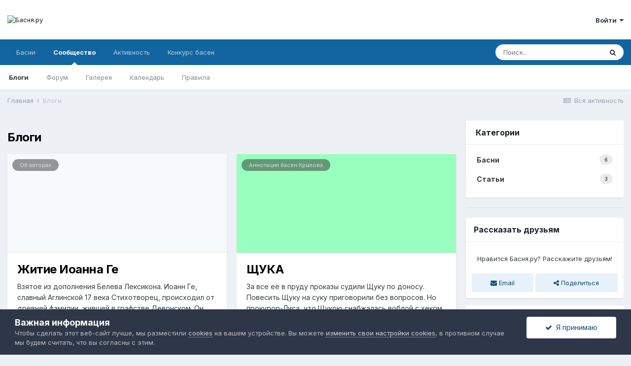

--- FILE ---
content_type: text/html;charset=UTF-8
request_url: https://basnja.ru/blogs/
body_size: 22151
content:
<!DOCTYPE html>
<html lang="ru-RU" dir="ltr">
	<head>
		<meta charset="utf-8">
		<title>Блоги - Басня.ру</title>
		
		
			<meta name="mission" content="Привить любовь к басням">
		
<script>
  var _paq = window._paq = window._paq || [];
  _paq.push(["setDocumentTitle", document.title]);
  _paq.push(['trackPageView']);
  _paq.push(['enableLinkTracking']);
  (function() {
    var u="https://basnja.ru/ss/";
    _paq.push(['setTrackerUrl', u+'matomo.php']);
    _paq.push(['setSiteId', '1']);
    var d=document, g=d.createElement('script'), s=d.getElementsByTagName('script')[0];
    g.async=true; g.src=u+'matomo.js'; s.parentNode.insertBefore(g,s);
  })();
</script>

		
		

	<meta name="viewport" content="width=device-width, initial-scale=1">


	
	
		<meta property="og:image" content="https://basnja.ru/uploads/monthly_2020_09/bj_logo_256.png.868a99cfcdf2d808eedb01a3e87d7588.png">
	


	<meta name="twitter:card" content="summary_large_image" />



	
		
			
				<meta property="og:site_name" content="Басня.ру">
			
		
	

	
		
			
				<meta property="og:locale" content="ru_RU">
			
		
	





<link rel="manifest" href="https://basnja.ru/manifest.webmanifest/">
<meta name="msapplication-config" content="https://basnja.ru/browserconfig.xml/">
<meta name="msapplication-starturl" content="/">
<meta name="application-name" content="Басня.ру">

<meta name="apple-mobile-web-app-title" content="Басня.ру">

	<meta name="theme-color" content="#ffffff">


	<meta name="msapplication-TileColor" content="#ffffff">


	<link rel="mask-icon" href="https://basnja.ru/uploads/monthly_2021_09/basnja.svg" color="#1065a1">




	

	
		
			<link rel="icon" sizes="36x36" href="https://basnja.ru/uploads/monthly_2021_09/android-chrome-36x36.png">
		
	

	
		
			<link rel="icon" sizes="48x48" href="https://basnja.ru/uploads/monthly_2021_09/android-chrome-48x48.png">
		
	

	
		
			<link rel="icon" sizes="72x72" href="https://basnja.ru/uploads/monthly_2021_09/android-chrome-72x72.png">
		
	

	
		
			<link rel="icon" sizes="96x96" href="https://basnja.ru/uploads/monthly_2021_09/android-chrome-96x96.png">
		
	

	
		
			<link rel="icon" sizes="144x144" href="https://basnja.ru/uploads/monthly_2021_09/android-chrome-144x144.png">
		
	

	
		
			<link rel="icon" sizes="192x192" href="https://basnja.ru/uploads/monthly_2021_09/android-chrome-192x192.png">
		
	

	
		
			<link rel="icon" sizes="256x256" href="https://basnja.ru/uploads/monthly_2021_09/android-chrome-256x256.png">
		
	

	
		
			<link rel="icon" sizes="384x384" href="https://basnja.ru/uploads/monthly_2021_09/android-chrome-384x384.png">
		
	

	
		
			<link rel="icon" sizes="512x512" href="https://basnja.ru/uploads/monthly_2021_09/android-chrome-512x512.png">
		
	

	
		
			<meta name="msapplication-square70x70logo" content="https://basnja.ru/uploads/monthly_2021_09/msapplication-square70x70logo.png"/>
		
	

	
		
			<meta name="msapplication-TileImage" content="https://basnja.ru/uploads/monthly_2021_09/msapplication-TileImage.png"/>
		
	

	
		
			<meta name="msapplication-square150x150logo" content="https://basnja.ru/uploads/monthly_2021_09/msapplication-square150x150logo.png"/>
		
	

	
		
			<meta name="msapplication-wide310x150logo" content="https://basnja.ru/uploads/monthly_2021_09/msapplication-wide310x150logo.png"/>
		
	

	
		
			<meta name="msapplication-square310x310logo" content="https://basnja.ru/uploads/monthly_2021_09/msapplication-square310x310logo.png"/>
		
	

	
		
			
				<link rel="apple-touch-icon" href="https://basnja.ru/uploads/monthly_2021_09/apple-touch-icon-57x57.png">
			
		
	

	
		
			
				<link rel="apple-touch-icon" sizes="60x60" href="https://basnja.ru/uploads/monthly_2021_09/apple-touch-icon-60x60.png">
			
		
	

	
		
			
				<link rel="apple-touch-icon" sizes="72x72" href="https://basnja.ru/uploads/monthly_2021_09/apple-touch-icon-72x72.png">
			
		
	

	
		
			
				<link rel="apple-touch-icon" sizes="76x76" href="https://basnja.ru/uploads/monthly_2021_09/apple-touch-icon-76x76.png">
			
		
	

	
		
			
				<link rel="apple-touch-icon" sizes="114x114" href="https://basnja.ru/uploads/monthly_2021_09/apple-touch-icon-114x114.png">
			
		
	

	
		
			
				<link rel="apple-touch-icon" sizes="120x120" href="https://basnja.ru/uploads/monthly_2021_09/apple-touch-icon-120x120.png">
			
		
	

	
		
			
				<link rel="apple-touch-icon" sizes="144x144" href="https://basnja.ru/uploads/monthly_2021_09/apple-touch-icon-144x144.png">
			
		
	

	
		
			
				<link rel="apple-touch-icon" sizes="152x152" href="https://basnja.ru/uploads/monthly_2021_09/apple-touch-icon-152x152.png">
			
		
	

	
		
			
				<link rel="apple-touch-icon" sizes="180x180" href="https://basnja.ru/uploads/monthly_2021_09/apple-touch-icon-180x180.png">
			
		
	




	<meta name="mobile-web-app-capable" content="yes">
	<meta name="apple-touch-fullscreen" content="yes">
	<meta name="apple-mobile-web-app-capable" content="yes">

	
		
	
		
			<link rel="apple-touch-startup-image" media="screen and (device-width: 568px) and (device-height: 320px) and (-webkit-device-pixel-ratio: 2) and (orientation: landscape)" href="https://basnja.ru/uploads/monthly_2021_09/apple-startup-1136x640.png">
		
	
		
			<link rel="apple-touch-startup-image" media="screen and (device-width: 812px) and (device-height: 375px) and (-webkit-device-pixel-ratio: 3) and (orientation: landscape)" href="https://basnja.ru/uploads/monthly_2021_09/apple-startup-2436x1125.png">
		
	
		
			<link rel="apple-touch-startup-image" media="screen and (device-width: 896px) and (device-height: 414px) and (-webkit-device-pixel-ratio: 2) and (orientation: landscape)" href="https://basnja.ru/uploads/monthly_2021_09/apple-startup-1792x828.png">
		
	
		
			<link rel="apple-touch-startup-image" media="screen and (device-width: 414px) and (device-height: 896px) and (-webkit-device-pixel-ratio: 2) and (orientation: portrait)" href="https://basnja.ru/uploads/monthly_2021_09/apple-startup-828x1792.png">
		
	
		
			<link rel="apple-touch-startup-image" media="screen and (device-width: 667px) and (device-height: 375px) and (-webkit-device-pixel-ratio: 2) and (orientation: landscape)" href="https://basnja.ru/uploads/monthly_2021_09/apple-startup-1334x750.png">
		
	
		
			<link rel="apple-touch-startup-image" media="screen and (device-width: 414px) and (device-height: 896px) and (-webkit-device-pixel-ratio: 3) and (orientation: portrait)" href="https://basnja.ru/uploads/monthly_2021_09/apple-startup-1242x2688.png">
		
	
		
			<link rel="apple-touch-startup-image" media="screen and (device-width: 736px) and (device-height: 414px) and (-webkit-device-pixel-ratio: 3) and (orientation: landscape)" href="https://basnja.ru/uploads/monthly_2021_09/apple-startup-2208x1242.png">
		
	
		
			<link rel="apple-touch-startup-image" media="screen and (device-width: 375px) and (device-height: 812px) and (-webkit-device-pixel-ratio: 3) and (orientation: portrait)" href="https://basnja.ru/uploads/monthly_2021_09/apple-startup-1125x2436.png">
		
	
		
			<link rel="apple-touch-startup-image" media="screen and (device-width: 414px) and (device-height: 736px) and (-webkit-device-pixel-ratio: 3) and (orientation: portrait)" href="https://basnja.ru/uploads/monthly_2021_09/apple-startup-1242x2208.png">
		
	
		
			<link rel="apple-touch-startup-image" media="screen and (device-width: 1366px) and (device-height: 1024px) and (-webkit-device-pixel-ratio: 2) and (orientation: landscape)" href="https://basnja.ru/uploads/monthly_2021_09/apple-startup-2732x2048.png">
		
	
		
			<link rel="apple-touch-startup-image" media="screen and (device-width: 896px) and (device-height: 414px) and (-webkit-device-pixel-ratio: 3) and (orientation: landscape)" href="https://basnja.ru/uploads/monthly_2021_09/apple-startup-2688x1242.png">
		
	
		
			<link rel="apple-touch-startup-image" media="screen and (device-width: 1112px) and (device-height: 834px) and (-webkit-device-pixel-ratio: 2) and (orientation: landscape)" href="https://basnja.ru/uploads/monthly_2021_09/apple-startup-2224x1668.png">
		
	
		
			<link rel="apple-touch-startup-image" media="screen and (device-width: 375px) and (device-height: 667px) and (-webkit-device-pixel-ratio: 2) and (orientation: portrait)" href="https://basnja.ru/uploads/monthly_2021_09/apple-startup-750x1334.png">
		
	
		
			<link rel="apple-touch-startup-image" media="screen and (device-width: 1024px) and (device-height: 1366px) and (-webkit-device-pixel-ratio: 2) and (orientation: portrait)" href="https://basnja.ru/uploads/monthly_2021_09/apple-startup-2048x2732.png">
		
	
		
			<link rel="apple-touch-startup-image" media="screen and (device-width: 1194px) and (device-height: 834px) and (-webkit-device-pixel-ratio: 2) and (orientation: landscape)" href="https://basnja.ru/uploads/monthly_2021_09/apple-startup-2388x1668.png">
		
	
		
			<link rel="apple-touch-startup-image" media="screen and (device-width: 834px) and (device-height: 1112px) and (-webkit-device-pixel-ratio: 2) and (orientation: portrait)" href="https://basnja.ru/uploads/monthly_2021_09/apple-startup-1668x2224.png">
		
	
		
			<link rel="apple-touch-startup-image" media="screen and (device-width: 320px) and (device-height: 568px) and (-webkit-device-pixel-ratio: 2) and (orientation: portrait)" href="https://basnja.ru/uploads/monthly_2021_09/apple-startup-640x1136.png">
		
	
		
			<link rel="apple-touch-startup-image" media="screen and (device-width: 834px) and (device-height: 1194px) and (-webkit-device-pixel-ratio: 2) and (orientation: portrait)" href="https://basnja.ru/uploads/monthly_2021_09/apple-startup-1668x2388.png">
		
	
		
			<link rel="apple-touch-startup-image" media="screen and (device-width: 1024px) and (device-height: 768px) and (-webkit-device-pixel-ratio: 2) and (orientation: landscape)" href="https://basnja.ru/uploads/monthly_2021_09/apple-startup-2048x1536.png">
		
	
		
			<link rel="apple-touch-startup-image" media="screen and (device-width: 768px) and (device-height: 1024px) and (-webkit-device-pixel-ratio: 2) and (orientation: portrait)" href="https://basnja.ru/uploads/monthly_2021_09/apple-startup-1536x2048.png">
		
	
		
			<link rel="apple-touch-startup-image" media="screen and (device-width: 820px) and (device-height: 1180px) and (-webkit-device-pixel-ratio: 2) and (orientation: landscape)" href="https://basnja.ru/uploads/monthly_2021_09/apple-startup-2360x1640.png">
		
	
		
			<link rel="apple-touch-startup-image" media="screen and (device-width: 1180px) and (device-height: 820px) and (-webkit-device-pixel-ratio: 2) and (orientation: portrait)" href="https://basnja.ru/uploads/monthly_2021_09/apple-startup-1640x2360.png">
		
	
		
			<link rel="apple-touch-startup-image" media="screen and (device-width: 810px) and (device-height: 1080px) and (-webkit-device-pixel-ratio: 2) and (orientation: landscape)" href="https://basnja.ru/uploads/monthly_2021_09/apple-startup-2160x1620.png">
		
	
		
			<link rel="apple-touch-startup-image" media="screen and (device-width: 1080px) and (device-height: 810px) and (-webkit-device-pixel-ratio: 2) and (orientation: portrait)" href="https://basnja.ru/uploads/monthly_2021_09/apple-startup-1620x2160.png">
		
	
		
			<link rel="apple-touch-startup-image" media="screen and (device-width: 926px) and (device-height: 428px) and (-webkit-device-pixel-ratio: 3) and (orientation: landscape)" href="https://basnja.ru/uploads/monthly_2021_09/apple-startup-2778x1284.png">
		
	
		
			<link rel="apple-touch-startup-image" media="screen and (device-width: 428px) and (device-height: 926px) and (-webkit-device-pixel-ratio: 3) and (orientation: portrait)" href="https://basnja.ru/uploads/monthly_2021_09/apple-startup-1284x2778.png">
		
	
		
			<link rel="apple-touch-startup-image" media="screen and (device-width: 844px) and (device-height: 390px) and (-webkit-device-pixel-ratio: 3) and (orientation: landscape)" href="https://basnja.ru/uploads/monthly_2021_09/apple-startup-2532x1170.png">
		
	
		
			<link rel="apple-touch-startup-image" media="screen and (device-width: 390px) and (device-height: 844px) and (-webkit-device-pixel-ratio: 3) and (orientation: portrait)" href="https://basnja.ru/uploads/monthly_2021_09/apple-startup-1170x2532.png">
		
	
		
			<link rel="apple-touch-startup-image" media="screen and (device-width: 780px) and (device-height: 360px) and (-webkit-device-pixel-ratio: 3) and (orientation: landscape)" href="https://basnja.ru/uploads/monthly_2021_09/apple-startup-2340x1080.png">
		
	


<link rel="preload" href="//basnja.ru/applications/core/interface/font/fontawesome-webfont.woff2?v=4.7.0" as="font" crossorigin="anonymous">
		


	
		<link href="https://fonts.googleapis.com/css?family=Inter:300,300i,400,400i,500,700,700i" rel="stylesheet" referrerpolicy="origin">
	



	<link rel='stylesheet' href='https://basnja.ru/uploads/css_built_1/341e4a57816af3ba440d891ca87450ff_framework.css?v=1c9fb7376c1763139469' media='all'>

	<link rel='stylesheet' href='https://basnja.ru/uploads/css_built_1/05e81b71abe4f22d6eb8d1a929494829_responsive.css?v=1c9fb7376c1763139469' media='all'>

	<link rel='stylesheet' href='https://basnja.ru/uploads/css_built_1/20446cf2d164adcc029377cb04d43d17_flags.css?v=1c9fb7376c1763139469' media='all'>

	<link rel='stylesheet' href='https://basnja.ru/uploads/css_built_1/90eb5adf50a8c640f633d47fd7eb1778_core.css?v=1c9fb7376c1763139469' media='all'>

	<link rel='stylesheet' href='https://basnja.ru/uploads/css_built_1/5a0da001ccc2200dc5625c3f3934497d_core_responsive.css?v=1c9fb7376c1763139469' media='all'>

	<link rel='stylesheet' href='https://basnja.ru/uploads/css_built_1/1c5774fd2115e828e55b29f2e9ffe285_blog.css?v=1c9fb7376c1763139469' media='all'>

	<link rel='stylesheet' href='https://basnja.ru/uploads/css_built_1/049e74c424cc70fe24e4e2b2f1d6c212_grid.css?v=1c9fb7376c1763139469' media='all'>





<link rel='stylesheet' href='https://basnja.ru/uploads/css_built_1/258adbb6e4f3e83cd3b355f84e3fa002_custom.css?v=1c9fb7376c1763139469' media='all'>




		

	
	<script type='text/javascript'>
		var ipsDebug = false;		
	
		var CKEDITOR_BASEPATH = '//basnja.ru/applications/core/interface/ckeditor/ckeditor/';
	
		var ipsSettings = {
			
			
			cookie_path: "/",
			
			cookie_prefix: "ips4_",
			
			
			cookie_ssl: true,
			
			upload_imgURL: "",
			message_imgURL: "",
			notification_imgURL: "",
			baseURL: "//basnja.ru/",
			jsURL: "//basnja.ru/applications/core/interface/js/js.php",
			csrfKey: "568d4761c076170c6644dba55dfa0a01",
			antiCache: "1c9fb7376c1763139469",
			jsAntiCache: "1c9fb7376c1767971181",
			disableNotificationSounds: true,
			useCompiledFiles: true,
			links_external: true,
			memberID: 0,
			lazyLoadEnabled: true,
			blankImg: "//basnja.ru/applications/core/interface/js/spacer.png",
			googleAnalyticsEnabled: false,
			matomoEnabled: true,
			viewProfiles: false,
			mapProvider: 'none',
			mapApiKey: '',
			pushPublicKey: "BP55t6O2dqxfhGtAHSXCEUuW0t3y1IzTyevibDnzeuXlfKVnnJtHQjwNvEQ70hPT0L1KbxL5yJLiyhZrTo0CmR0",
			relativeDates: true
		};
		
		
		
		
			ipsSettings['maxImageDimensions'] = {
				width: 1280,
				height: 854
			};
		
		
	</script>





<script type='text/javascript' src='https://basnja.ru/uploads/javascript_global/root_library.js?v=1c9fb7376c1767971181' data-ips></script>


<script type='text/javascript' src='https://basnja.ru/uploads/javascript_global/root_js_lang_5.js?v=1c9fb7376c1767971181' data-ips></script>


<script type='text/javascript' src='https://basnja.ru/uploads/javascript_global/root_framework.js?v=1c9fb7376c1767971181' data-ips></script>


<script type='text/javascript' src='https://basnja.ru/uploads/javascript_core/global_global_core.js?v=1c9fb7376c1767971181' data-ips></script>


<script type='text/javascript' src='https://basnja.ru/uploads/javascript_global/root_front.js?v=1c9fb7376c1767971181' data-ips></script>


<script type='text/javascript' src='https://basnja.ru/uploads/javascript_core/front_front_core.js?v=1c9fb7376c1767971181' data-ips></script>


<script type='text/javascript' src='https://basnja.ru/uploads/javascript_blog/front_front_browse.js?v=1c9fb7376c1767971181' data-ips></script>


<script type='text/javascript' src='https://basnja.ru/uploads/javascript_global/root_map.js?v=1c9fb7376c1767971181' data-ips></script>



	<script type='text/javascript'>
		
			ips.setSetting( 'date_format', jQuery.parseJSON('"dd.mm.yy"') );
		
			ips.setSetting( 'date_first_day', jQuery.parseJSON('0') );
		
			ips.setSetting( 'ipb_url_filter_option', jQuery.parseJSON('"none"') );
		
			ips.setSetting( 'url_filter_any_action', jQuery.parseJSON('"allow"') );
		
			ips.setSetting( 'bypass_profanity', jQuery.parseJSON('0') );
		
			ips.setSetting( 'emoji_style', jQuery.parseJSON('"native"') );
		
			ips.setSetting( 'emoji_shortcodes', jQuery.parseJSON('true') );
		
			ips.setSetting( 'emoji_ascii', jQuery.parseJSON('true') );
		
			ips.setSetting( 'emoji_cache', jQuery.parseJSON('1624391591') );
		
			ips.setSetting( 'image_jpg_quality', jQuery.parseJSON('85') );
		
			ips.setSetting( 'cloud2', jQuery.parseJSON('false') );
		
		
	</script>



<script type='application/ld+json'>
{
    "@context": "http://www.schema.org",
    "publisher": "https://basnja.ru/#organization",
    "@type": "WebSite",
    "@id": "https://basnja.ru/#website",
    "mainEntityOfPage": "https://basnja.ru/",
    "name": "\u0411\u0430\u0441\u043d\u044f.\u0440\u0443",
    "url": "https://basnja.ru/",
    "potentialAction": {
        "type": "SearchAction",
        "query-input": "required name=query",
        "target": "https://basnja.ru/search/?q={query}"
    },
    "inLanguage": [
        {
            "@type": "Language",
            "name": "\u0420\u0443\u0441\u0441\u043a\u0438\u0439 (RU)",
            "alternateName": "ru-RU"
        },
        {
            "@type": "Language",
            "name": "English (USA)",
            "alternateName": "en-US"
        }
    ]
}	
</script>

<script type='application/ld+json'>
{
    "@context": "http://www.schema.org",
    "@type": "Organization",
    "@id": "https://basnja.ru/#organization",
    "mainEntityOfPage": "https://basnja.ru/",
    "name": "\u0411\u0430\u0441\u043d\u044f.\u0440\u0443",
    "url": "https://basnja.ru/",
    "logo": {
        "@type": "ImageObject",
        "@id": "https://basnja.ru/#logo",
        "url": "https://basnja.ru/uploads/monthly_2021_02/bj_logo_text_96.png.a7f75eda5639dcc7802bf48b6bd8c34f.png"
    }
}	
</script>

<script type='application/ld+json'>
{
    "@context": "http://schema.org",
    "@type": "BreadcrumbList",
    "itemListElement": [
        {
            "@type": "ListItem",
            "position": 1,
            "item": {
                "@id": "https://basnja.ru/blogs/",
                "name": "Блоги"
            }
        }
    ]
}	
</script>


		

	
	<link rel='shortcut icon' href='https://basnja.ru/uploads/monthly_2020_09/bj_logo_48.png' type="image/png">

		
<script>window.yaContextCb=window.yaContextCb||[]</script>
<script src="https://yandex.ru/ads/system/context.js" async></script>

	</head>
	<body class='ipsApp ipsApp_front ipsJS_none ipsClearfix' data-controller='core.front.core.app' data-message="" data-pageApp='blog' data-pageLocation='front' data-pageModule='blogs' data-pageController='browse'   >
		
		  <a href='#ipsLayout_mainArea' class='ipsHide' title='Перейти к основной публикации' accesskey='m'>Перейти к публикации</a>
		
			<div id='ipsLayout_header' class='ipsClearfix'>
				





				<header>
					<div class='ipsLayout_container'>
						


<a href='https://basnja.ru/' id='elLogo' accesskey='1'><img src="https://basnja.ru/uploads/monthly_2021_02/bj_logo_text_96.png.a7f75eda5639dcc7802bf48b6bd8c34f.png" alt='Басня.ру'></a>

						
							

	<ul id='elUserNav' class='ipsList_inline cSignedOut ipsResponsive_showDesktop'>
		
		<li id='elSignInLink'>
			<a href='https://basnja.ru/login/' data-ipsMenu-closeOnClick="false" data-ipsMenu id='elUserSignIn'>
				Войти &nbsp;<i class='fa fa-caret-down'></i>
			</a>
			
<div id='elUserSignIn_menu' class='ipsMenu ipsMenu_auto ipsHide'>
	<form accept-charset='utf-8' method='post' action='https://basnja.ru/login/'>
		<input type="hidden" name="csrfKey" value="568d4761c076170c6644dba55dfa0a01">
		<input type="hidden" name="ref" value="aHR0cHM6Ly9iYXNuamEucnUvYmxvZ3Mv">
		<div data-role="loginForm">
			
			
			
				<div class='ipsColumns ipsColumns_noSpacing'>
					<div class='ipsColumn ipsColumn_wide' id='elUserSignIn_internal'>
						
<div class="ipsPad ipsForm ipsForm_vertical">
	<h4 class="ipsType_sectionHead">Войти</h4>
	<br><br>
	<ul class='ipsList_reset'>
		<li class="ipsFieldRow ipsFieldRow_noLabel ipsFieldRow_fullWidth">
			
			
				<input type="email" placeholder="Email-адрес" name="auth" autocomplete="email">
			
		</li>
		<li class="ipsFieldRow ipsFieldRow_noLabel ipsFieldRow_fullWidth">
			<input type="password" placeholder="Пароль" name="password" autocomplete="current-password">
		</li>
		<li class="ipsFieldRow ipsFieldRow_checkbox ipsClearfix">
			<span class="ipsCustomInput">
				<input type="checkbox" name="remember_me" id="remember_me_checkbox" value="1" checked aria-checked="true">
				<span></span>
			</span>
			<div class="ipsFieldRow_content">
				<label class="ipsFieldRow_label" for="remember_me_checkbox">Запомнить меня</label>
				<span class="ipsFieldRow_desc">Не рекомендуется на общедоступных компьютерах</span>
			</div>
		</li>
		<li class="ipsFieldRow ipsFieldRow_fullWidth">
			<button type="submit" name="_processLogin" value="usernamepassword" class="ipsButton ipsButton_primary ipsButton_small" id="elSignIn_submit">Войти</button>
			
				<p class="ipsType_right ipsType_small">
					
						<a href='https://basnja.ru/lostpassword/' data-ipsDialog data-ipsDialog-title='Забыли пароль?'>
					
					Забыли пароль?</a>
				</p>
			
		</li>
	</ul>
</div>
					</div>
					<div class='ipsColumn ipsColumn_wide'>
						<div class='ipsPadding' id='elUserSignIn_external'>
							<div class='ipsAreaBackground_light ipsPadding:half'>
								
								
									<div class='ipsType_center ipsMargin_top:half'>
										

<button type="submit" name="_processLogin" value="2" class='ipsButton ipsButton_verySmall ipsButton_fullWidth ipsSocial ' style="background-color: #367cc2">
	
		<span class='ipsSocial_icon'>
			
				<i class='fa fa-sign-in'></i>
			
		</span>
		<span class='ipsSocial_text'>Ввести код</span>
	
</button>
									</div>
								
							</div>
						</div>
					</div>
				</div>
			
		</div>
	</form>
</div>
		</li>
		
	</ul>

							
<ul class='ipsMobileHamburger ipsList_reset ipsResponsive_hideDesktop'>
	<li data-ipsDrawer data-ipsDrawer-drawerElem='#elMobileDrawer'>
		<a href='#'>
			
			
			
			
			<i class='fa fa-navicon'></i>
		</a>
	</li>
</ul>
						
					</div>
				</header>
				

	<nav data-controller='core.front.core.navBar' class=' ipsResponsive_showDesktop'>
		<div class='ipsNavBar_primary ipsLayout_container '>
			<ul data-role="primaryNavBar" class='ipsClearfix'>
				


	
		
		
		<li  id='elNavSecondary_50' data-role="navBarItem" data-navApp="cms" data-navExt="Pages">
			
			
				<a href="https://basnja.ru"  data-navItem-id="50" >
					Басни<span class='ipsNavBar_active__identifier'></span>
				</a>
			
			
				<ul class='ipsNavBar_secondary ipsHide' data-role='secondaryNavBar'>
					


	
		
		
		<li  id='elNavSecondary_40' data-role="navBarItem" data-navApp="cms" data-navExt="Pages">
			
			
				<a href="https://basnja.ru"  data-navItem-id="40" >
					Главная<span class='ipsNavBar_active__identifier'></span>
				</a>
			
			
		</li>
	
	

	
		
		
		<li  id='elNavSecondary_11' data-role="navBarItem" data-navApp="cms" data-navExt="Pages">
			
			
				<a href="https://basnja.ru/fables/"  data-navItem-id="11" >
					Басни<span class='ipsNavBar_active__identifier'></span>
				</a>
			
			
		</li>
	
	

	
		
		
		<li  id='elNavSecondary_39' data-role="navBarItem" data-navApp="cms" data-navExt="Pages">
			
			
				<a href="https://basnja.ru/sets/"  data-navItem-id="39" >
					Сборники<span class='ipsNavBar_active__identifier'></span>
				</a>
			
			
		</li>
	
	

	
		
		
		<li  id='elNavSecondary_72' data-role="navBarItem" data-navApp="cms" data-navExt="Pages">
			
			
				<a href="https://basnja.ru/articles/"  data-navItem-id="72" >
					Статьи<span class='ipsNavBar_active__identifier'></span>
				</a>
			
			
		</li>
	
	

	
		
		
		<li  id='elNavSecondary_55' data-role="navBarItem" data-navApp="cms" data-navExt="Pages">
			
			
				<a href="https://basnja.ru/audio/"  data-navItem-id="55" >
					Аудио<span class='ipsNavBar_active__identifier'></span>
				</a>
			
			
		</li>
	
	

	
		
		
		<li  id='elNavSecondary_56' data-role="navBarItem" data-navApp="cms" data-navExt="Pages">
			
			
				<a href="https://basnja.ru/video/"  data-navItem-id="56" >
					Видео<span class='ipsNavBar_active__identifier'></span>
				</a>
			
			
		</li>
	
	

	
		
		
		<li  id='elNavSecondary_54' data-role="navBarItem" data-navApp="cms" data-navExt="Pages">
			
			
				<a href="https://basnja.ru/links/"  data-navItem-id="54" >
					Ссылки<span class='ipsNavBar_active__identifier'></span>
				</a>
			
			
		</li>
	
	

	
		
		
		<li  id='elNavSecondary_57' data-role="navBarItem" data-navApp="cms" data-navExt="Pages">
			
			
				<a href="https://basnja.ru/quotes/"  data-navItem-id="57" >
					Цитаты<span class='ipsNavBar_active__identifier'></span>
				</a>
			
			
		</li>
	
	

	
		
		
		<li  id='elNavSecondary_66' data-role="navBarItem" data-navApp="cms" data-navExt="Pages">
			
			
				<a href="https://basnja.ru/books/"  data-navItem-id="66" >
					Литература<span class='ipsNavBar_active__identifier'></span>
				</a>
			
			
		</li>
	
	

					<li class='ipsHide' id='elNavigationMore_50' data-role='navMore'>
						<a href='#' data-ipsMenu data-ipsMenu-appendTo='#elNavigationMore_50' id='elNavigationMore_50_dropdown'>Больше <i class='fa fa-caret-down'></i></a>
						<ul class='ipsHide ipsMenu ipsMenu_auto' id='elNavigationMore_50_dropdown_menu' data-role='moreDropdown'></ul>
					</li>
				</ul>
			
		</li>
	
	

	
		
		
			
		
		<li class='ipsNavBar_active' data-active id='elNavSecondary_1' data-role="navBarItem" data-navApp="core" data-navExt="CustomItem">
			
			
				<a href="https://basnja.ru/blogs/"  data-navItem-id="1" data-navDefault>
					Сообщество<span class='ipsNavBar_active__identifier'></span>
				</a>
			
			
				<ul class='ipsNavBar_secondary ' data-role='secondaryNavBar'>
					


	
		
		
			
		
		<li class='ipsNavBar_active' data-active id='elNavSecondary_12' data-role="navBarItem" data-navApp="blog" data-navExt="Blogs">
			
			
				<a href="https://basnja.ru/blogs/"  data-navItem-id="12" data-navDefault>
					Блоги<span class='ipsNavBar_active__identifier'></span>
				</a>
			
			
		</li>
	
	

	
		
		
		<li  id='elNavSecondary_10' data-role="navBarItem" data-navApp="forums" data-navExt="Forums">
			
			
				<a href="https://basnja.ru/forums/"  data-navItem-id="10" >
					Форум<span class='ipsNavBar_active__identifier'></span>
				</a>
			
			
		</li>
	
	

	
	

	
		
		
		<li  id='elNavSecondary_27' data-role="navBarItem" data-navApp="gallery" data-navExt="Gallery">
			
			
				<a href="https://basnja.ru/gallery/"  data-navItem-id="27" >
					Галерея<span class='ipsNavBar_active__identifier'></span>
				</a>
			
			
		</li>
	
	

	
		
		
		<li  id='elNavSecondary_13' data-role="navBarItem" data-navApp="calendar" data-navExt="Calendar">
			
			
				<a href="https://basnja.ru/calendar/"  data-navItem-id="13" >
					Календарь<span class='ipsNavBar_active__identifier'></span>
				</a>
			
			
		</li>
	
	

	
		
		
		<li  id='elNavSecondary_22' data-role="navBarItem" data-navApp="core" data-navExt="Guidelines">
			
			
				<a href="https://basnja.ru/guidelines/"  data-navItem-id="22" >
					Правила<span class='ipsNavBar_active__identifier'></span>
				</a>
			
			
		</li>
	
	

	
	

					<li class='ipsHide' id='elNavigationMore_1' data-role='navMore'>
						<a href='#' data-ipsMenu data-ipsMenu-appendTo='#elNavigationMore_1' id='elNavigationMore_1_dropdown'>Больше <i class='fa fa-caret-down'></i></a>
						<ul class='ipsHide ipsMenu ipsMenu_auto' id='elNavigationMore_1_dropdown_menu' data-role='moreDropdown'></ul>
					</li>
				</ul>
			
		</li>
	
	

	
		
		
		<li  id='elNavSecondary_2' data-role="navBarItem" data-navApp="core" data-navExt="CustomItem">
			
			
				<a href="https://basnja.ru/discover/"  data-navItem-id="2" >
					Активность<span class='ipsNavBar_active__identifier'></span>
				</a>
			
			
				<ul class='ipsNavBar_secondary ipsHide' data-role='secondaryNavBar'>
					


	
		
		
		<li  id='elNavSecondary_4' data-role="navBarItem" data-navApp="core" data-navExt="AllActivity">
			
			
				<a href="https://basnja.ru/discover/"  data-navItem-id="4" >
					Вся активность<span class='ipsNavBar_active__identifier'></span>
				</a>
			
			
		</li>
	
	

	
	

	
	

	
	

	
		
		
		<li  id='elNavSecondary_8' data-role="navBarItem" data-navApp="core" data-navExt="Search">
			
			
				<a href="https://basnja.ru/search/"  data-navItem-id="8" >
					Поиск<span class='ipsNavBar_active__identifier'></span>
				</a>
			
			
		</li>
	
	

	
	

	
	

	
	

					<li class='ipsHide' id='elNavigationMore_2' data-role='navMore'>
						<a href='#' data-ipsMenu data-ipsMenu-appendTo='#elNavigationMore_2' id='elNavigationMore_2_dropdown'>Больше <i class='fa fa-caret-down'></i></a>
						<ul class='ipsHide ipsMenu ipsMenu_auto' id='elNavigationMore_2_dropdown_menu' data-role='moreDropdown'></ul>
					</li>
				</ul>
			
		</li>
	
	

	
		
		
		<li  id='elNavSecondary_14' data-role="navBarItem" data-navApp="basnja" data-navExt="Basnja">
			
			
				<a href="https://basnja.ru/basnja/contests/"  data-navItem-id="14" >
					Конкурс басен<span class='ipsNavBar_active__identifier'></span>
				</a>
			
			
				<ul class='ipsNavBar_secondary ipsHide' data-role='secondaryNavBar'>
					


	
		
		
		<li  id='elNavSecondary_15' data-role="navBarItem" data-navApp="basnja" data-navExt="Contest">
			
			
				<a href="https://basnja.ru/basnja/contests/"  data-navItem-id="15" >
					Конкурсы<span class='ipsNavBar_active__identifier'></span>
				</a>
			
			
		</li>
	
	

	
	

	
	

	
	

	
	

					<li class='ipsHide' id='elNavigationMore_14' data-role='navMore'>
						<a href='#' data-ipsMenu data-ipsMenu-appendTo='#elNavigationMore_14' id='elNavigationMore_14_dropdown'>Больше <i class='fa fa-caret-down'></i></a>
						<ul class='ipsHide ipsMenu ipsMenu_auto' id='elNavigationMore_14_dropdown_menu' data-role='moreDropdown'></ul>
					</li>
				</ul>
			
		</li>
	
	

	
	

				<li class='ipsHide' id='elNavigationMore' data-role='navMore'>
					<a href='#' data-ipsMenu data-ipsMenu-appendTo='#elNavigationMore' id='elNavigationMore_dropdown'>Больше</a>
					<ul class='ipsNavBar_secondary ipsHide' data-role='secondaryNavBar'>
						<li class='ipsHide' id='elNavigationMore_more' data-role='navMore'>
							<a href='#' data-ipsMenu data-ipsMenu-appendTo='#elNavigationMore_more' id='elNavigationMore_more_dropdown'>Больше <i class='fa fa-caret-down'></i></a>
							<ul class='ipsHide ipsMenu ipsMenu_auto' id='elNavigationMore_more_dropdown_menu' data-role='moreDropdown'></ul>
						</li>
					</ul>
				</li>
			</ul>
			

	<div id="elSearchWrapper">
		<div id='elSearch' class='' data-controller='core.front.core.quickSearch'>
			<form accept-charset='utf-8' action='//basnja.ru/search/?do=quicksearch' method='post'>
				<input type='search' id='elSearchField' placeholder='Поиск...' name='q' autocomplete='off' aria-label='Поиск'>
				<button class='cSearchSubmit' type="submit" aria-label='Поиск'><i class="fa fa-search"></i></button>
				<div id="elSearchExpanded">
					<div class="ipsMenu_title">
						Поиск в
					</div>
					<ul class="ipsSideMenu_list ipsSideMenu_withRadios ipsSideMenu_small" data-ipsSideMenu data-ipsSideMenu-type="radio" data-ipsSideMenu-responsive="false" data-role="searchContexts">
						<li>
							<span class='ipsSideMenu_item ipsSideMenu_itemActive' data-ipsMenuValue='all'>
								<input type="radio" name="type" value="all" checked id="elQuickSearchRadio_type_all">
								<label for='elQuickSearchRadio_type_all' id='elQuickSearchRadio_type_all_label'>Везде</label>
							</span>
						</li>
						
						
							<li>
								<span class='ipsSideMenu_item' data-ipsMenuValue='blog_entry'>
									<input type="radio" name="type" value="blog_entry" id="elQuickSearchRadio_type_blog_entry">
									<label for='elQuickSearchRadio_type_blog_entry' id='elQuickSearchRadio_type_blog_entry_label'>Записи в блоге</label>
								</span>
							</li>
						
						
						<li data-role="showMoreSearchContexts">
							<span class='ipsSideMenu_item' data-action="showMoreSearchContexts" data-exclude="blog_entry">
								Дополнительно...
							</span>
						</li>
					</ul>
					<div class="ipsMenu_title">
						Искать результаты, содержащие...
					</div>
					<ul class='ipsSideMenu_list ipsSideMenu_withRadios ipsSideMenu_small ipsType_normal' role="radiogroup" data-ipsSideMenu data-ipsSideMenu-type="radio" data-ipsSideMenu-responsive="false" data-filterType='andOr'>
						
							<li>
								<span class='ipsSideMenu_item ipsSideMenu_itemActive' data-ipsMenuValue='or'>
									<input type="radio" name="search_and_or" value="or" checked id="elRadio_andOr_or">
									<label for='elRadio_andOr_or' id='elField_andOr_label_or'><em>Любое</em> слово из моего запроса</label>
								</span>
							</li>
						
							<li>
								<span class='ipsSideMenu_item ' data-ipsMenuValue='and'>
									<input type="radio" name="search_and_or" value="and"  id="elRadio_andOr_and">
									<label for='elRadio_andOr_and' id='elField_andOr_label_and'><em>Все</em> слова из моего запроса</label>
								</span>
							</li>
						
					</ul>
					<div class="ipsMenu_title">
						Искать результаты в...
					</div>
					<ul class='ipsSideMenu_list ipsSideMenu_withRadios ipsSideMenu_small ipsType_normal' role="radiogroup" data-ipsSideMenu data-ipsSideMenu-type="radio" data-ipsSideMenu-responsive="false" data-filterType='searchIn'>
						<li>
							<span class='ipsSideMenu_item ipsSideMenu_itemActive' data-ipsMenuValue='all'>
								<input type="radio" name="search_in" value="all" checked id="elRadio_searchIn_and">
								<label for='elRadio_searchIn_and' id='elField_searchIn_label_all'>Заголовках и содержании</label>
							</span>
						</li>
						<li>
							<span class='ipsSideMenu_item' data-ipsMenuValue='titles'>
								<input type="radio" name="search_in" value="titles" id="elRadio_searchIn_titles">
								<label for='elRadio_searchIn_titles' id='elField_searchIn_label_titles'>Только в заголовках</label>
							</span>
						</li>
					</ul>
				</div>
			</form>
		</div>
	</div>

		</div>
	</nav>

				
<ul id='elMobileNav' class='ipsResponsive_hideDesktop' data-controller='core.front.core.mobileNav'>
	
		
			<li id='elMobileBreadcrumb'>
				<a href='https://basnja.ru/'>
					<span>Главная</span>
				</a>
			</li>
		
	
	
	
	<li >
		<a data-action="defaultStream" href='https://basnja.ru/discover/'><i class="fa fa-newspaper-o" aria-hidden="true"></i></a>
	</li>

	

	
		<li class='ipsJS_show'>
			<a href='https://basnja.ru/search/'><i class='fa fa-search'></i></a>
		</li>
	
</ul>
			</div>
		
		<main id='ipsLayout_body' class='ipsLayout_container'>
			<div id='ipsLayout_contentArea'>
				<div id='ipsLayout_contentWrapper'>
					
<nav class='ipsBreadcrumb ipsBreadcrumb_top ipsFaded_withHover'>
	

	<ul class='ipsList_inline ipsPos_right'>
		
		<li >
			<a data-action="defaultStream" class='ipsType_light '  href='https://basnja.ru/discover/'><i class="fa fa-newspaper-o" aria-hidden="true"></i> <span>Вся активность</span></a>
		</li>
		
	</ul>

	<ul data-role="breadcrumbList">
		<li>
			<a title="Главная" href='https://basnja.ru/'>
				<span>Главная <i class='fa fa-angle-right'></i></span>
			</a>
		</li>
		
		
			<li>
				
					<a href='https://basnja.ru/blogs/'>
						<span>Блоги </span>
					</a>
				
			</li>
		
	</ul>
</nav>
					
					<div id='ipsLayout_mainArea'>
						
						
						
						

	




	<div class='cWidgetContainer '  data-role='widgetReceiver' data-orientation='horizontal' data-widgetArea='header'>
		<ul class='ipsList_reset'>
			
				
					
					<li class='ipsWidget ipsWidget_horizontal ipsBox  ipsResponsive_block' data-blockID='app_cms_Blocks_zbjm2mbqh' data-blockConfig="true" data-blockTitle="Пользовательские блоки" data-blockErrorMessage="В настройке …"  data-controller='core.front.widgets.block'>
<div class='bjR6'><div id="yandex_rtb_R-A-11766218-1"></div>
<script>
document.addEventListener("DOMContentLoaded", function() {
    window.yaContextCb.push(() => {
        Ya.Context.AdvManager.render({
            "blockId": "R-A-11766218-1",
            "renderTo": "yandex_rtb_R-A-11766218-1"
        });
    });
});
</script></div></li>
				
			
		</ul>
	</div>

						
<div class="ipsPageHeader ipsClearfix ipsMargin_bottom ipsHeaderButtons ipsFlex ipsFlex-ai:center ipsFlex-jc:between">
	<h1 class="ipsType_pageTitle ipsFlex-flex:11 ipsType_break">Блоги</h1>
	
		<ul class='ipsToolList ipsToolList_horizontal ipsClearfix ipsMargin_bottom:none ipsFlex-flex:00'>
			

		
        
        

		</ul>
	
</div>



	<ul class="ipsToolList ipsToolList_horizontal ipsResponsive_hideDesktop ipsResponsive_hideTablet ipsResponsive_block ipsClearfix">
		

		
        
        

	</ul>


<section class='ipsType_normal ipsSpacer_both cBlog_grid' data-controller='blog.front.browse.grid'>
			
		
		
			<div class='cBlog_grid_row cBlog_grid_row--primary'>
				
					

					
<article class='cBlog_grid_item ipsClear ipsClearfix ipsBox ipsResponsive_pull ipsSpacer_bottom '>
	
	<div class='cBlog_grid_item__image'
		
			style='background-image: url("https://basnja.ru/uploads/monthly_2023_12/ris01h.jpg.8e584c71435bb607b2abf8b35362c2dd.jpg")'
		
	>
		
			<div class='cBlog_grid_catBadge'><a href="https://basnja.ru/blogs/blog/10-%D0%BE%D0%B1-%D0%B0%D0%B2%D1%82%D0%BE%D1%80%D0%B0%D1%85/">Об авторах</a></div>
		
	</div>
	<div class='cBlog_grid_item__body ipsPadding'>
		<div>
			<h2 class='cBlog_grid_item__title ipsType_pageTitle ipsContained_container'>
				
				
				
				<span class='ipsType_break ipsContained'>
					
					<a href="https://basnja.ru/blogs/entry/335-%D0%B6%D0%B8%D1%82%D0%B8%D0%B5-%D0%B8%D0%BE%D0%B0%D0%BD%D0%BD%D0%B0-%D0%B3%D0%B5/" title="Подробнее о Житие Иоанна Ге" data-role="newsTitle">Житие Иоанна Ге</a>
				</span>
			</h2>
			<section class='cBlog_grid_item__snippet ipsType_normal ipsType_richText ipsType_break ipsSpacer_bottom' data-ipsTruncate data-ipsTruncate-size='4 lines' data-ipsTruncate-type='remove'>
				Взятое из дополнения Белева Лексикона.
 


	Иоанн Ге, славный Аглинской 17 века Стихотворец, происходил от древней фамилии, жившей в графстве Девонском. Он слушал науки в публичном училище в Варнштапеле, находящемся в том же самом графстве, под руководством Вильгельма Генера, весьма искуснаго учителя, которой воспитываясь в Вестминстерской Академии, принял себе за правило наставлять по примеру той Академии.
 


	Господин Ге имел некоторой достаток, но весьма не довольной для того, чтоб с оным ве
			</section>
		</div>

		<div>
			<hr class='ipsHr'>
			<div class='cBlog_grid_item__stats'>
				<div class='ipsPhotoPanel ipsPhotoPanel_notPhone ipsPhotoPanel_tiny'>
					

	<span class='ipsUserPhoto ipsUserPhoto_tiny '>
		<img src='data:image/svg+xml,%3Csvg%20xmlns%3D%22http%3A%2F%2Fwww.w3.org%2F2000%2Fsvg%22%20viewBox%3D%220%200%201024%201024%22%20style%3D%22background%3A%2362b4c4%22%3E%3Cg%3E%3Ctext%20text-anchor%3D%22middle%22%20dy%3D%22.35em%22%20x%3D%22512%22%20y%3D%22512%22%20fill%3D%22%23ffffff%22%20font-size%3D%22700%22%20font-family%3D%22-apple-system%2C%20BlinkMacSystemFont%2C%20Roboto%2C%20Helvetica%2C%20Arial%2C%20sans-serif%22%3EB%3C%2Ftext%3E%3C%2Fg%3E%3C%2Fsvg%3E' alt='bj' loading="lazy">
	</span>

					<div> 				
						<p class='ipsType_reset'>
							
								


bj в 
<a href="https://basnja.ru/blogs/blog/10-%D0%BE%D0%B1-%D0%B0%D0%B2%D1%82%D0%BE%D1%80%D0%B0%D1%85/11-%D0%B1%D0%B8%D0%BE%D0%B3%D1%80%D0%B0%D1%84%D0%B8%D1%8F/">Биография</a>
							
						</p>
						<p class='ipsType_reset'>
							<time datetime='2023-12-06T11:50:00Z' title='06.12.2023 11:50 ' data-short='2 г'>6 декабря 2023</time>
						</p>
					</div>
				</div>
				<div class='cBlog_grid_item__comments ipsType_light ipsFaded'>
					<a href='https://basnja.ru/blogs/entry/335-%D0%B6%D0%B8%D1%82%D0%B8%D0%B5-%D0%B8%D0%BE%D0%B0%D0%BD%D0%BD%D0%B0-%D0%B3%D0%B5/#comments' title='Просмотреть комментарии'><i class='fa fa-comment'></i> 0</a>
				</div>
			</div>
		</div>
	</div>	
</article>
					
				
					

					
<article class='cBlog_grid_item ipsClear ipsClearfix ipsBox ipsResponsive_pull ipsSpacer_bottom '>
	
	<div class='cBlog_grid_item__image'
		
			style='background-image: url("https://basnja.ru/uploads/set_resources_1/84c1e40ea0e759e3f1505eb1788ddf3c_pattern.png"); background-color: hsl(142, 100%, 80% )'
		
	>
		
			<div class='cBlog_grid_catBadge'><a href="https://basnja.ru/blogs/blog/12-%D0%B0%D0%BD%D0%BD%D0%BE%D1%82%D0%B0%D1%86%D0%B8%D1%8F-%D0%B1%D0%B0%D1%81%D0%B5%D0%BD-%D0%BA%D1%80%D1%8B%D0%BB%D0%BE%D0%B2%D0%B0/">Аннотация басен Крылова</a></div>
		
	</div>
	<div class='cBlog_grid_item__body ipsPadding'>
		<div>
			<h2 class='cBlog_grid_item__title ipsType_pageTitle ipsContained_container'>
				
				
				
				<span class='ipsType_break ipsContained'>
					
					<a href="https://basnja.ru/blogs/entry/334-%D1%89%D1%83%D0%BA%D0%B0/" title="Подробнее о ЩУКА" data-role="newsTitle">ЩУКА</a>
				</span>
			</h2>
			<section class='cBlog_grid_item__snippet ipsType_normal ipsType_richText ipsType_break ipsSpacer_bottom' data-ipsTruncate data-ipsTruncate-size='4 lines' data-ipsTruncate-type='remove'>
				За все её в пруду проказы судили Щуку по доносу. 
	Повесить Щуку на суку приговорили без вопросов. 
	Но прокурор-Лиса, что Щукою снабжалась воблой с хеком, 
	Сказала, что "повесить мало" и… выбросили Щуку в реку.
 


	Уж сколько "Щук" таких здесь на Руси судили 
	И лишь с одной кормушки их к другой переводили.
 

			</section>
		</div>

		<div>
			<hr class='ipsHr'>
			<div class='cBlog_grid_item__stats'>
				<div class='ipsPhotoPanel ipsPhotoPanel_notPhone ipsPhotoPanel_tiny'>
					

	<span class='ipsUserPhoto ipsUserPhoto_tiny '>
		<img src='data:image/svg+xml,%3Csvg%20xmlns%3D%22http%3A%2F%2Fwww.w3.org%2F2000%2Fsvg%22%20viewBox%3D%220%200%201024%201024%22%20style%3D%22background%3A%23c46286%22%3E%3Cg%3E%3Ctext%20text-anchor%3D%22middle%22%20dy%3D%22.35em%22%20x%3D%22512%22%20y%3D%22512%22%20fill%3D%22%23ffffff%22%20font-size%3D%22700%22%20font-family%3D%22-apple-system%2C%20BlinkMacSystemFont%2C%20Roboto%2C%20Helvetica%2C%20Arial%2C%20sans-serif%22%3E%D0%90%3C%2Ftext%3E%3C%2Fg%3E%3C%2Fsvg%3E' alt='Александр Басин' loading="lazy">
	</span>

					<div> 				
						<p class='ipsType_reset'>
							
								


Александр Басин в 
<a href="https://basnja.ru/blogs/blog/12-%D0%B0%D0%BD%D0%BD%D0%BE%D1%82%D0%B0%D1%86%D0%B8%D1%8F-%D0%B1%D0%B0%D1%81%D0%B5%D0%BD-%D0%BA%D1%80%D1%8B%D0%BB%D0%BE%D0%B2%D0%B0/13-%D0%B0%D0%BD%D0%BD%D0%BE%D1%82%D0%B0%D1%86%D0%B8%D1%8F/">Аннотация</a>
							
						</p>
						<p class='ipsType_reset'>
							<time datetime='2023-11-15T06:44:36Z' title='15.11.2023 06:44 ' data-short='2 г'>15 ноября 2023</time>
						</p>
					</div>
				</div>
				<div class='cBlog_grid_item__comments ipsType_light ipsFaded'>
					<a href='https://basnja.ru/blogs/entry/334-%D1%89%D1%83%D0%BA%D0%B0/#comments' title='Просмотреть комментарии'><i class='fa fa-comment'></i> 0</a>
				</div>
			</div>
		</div>
	</div>	
</article>
					
				
					
						
			</div>
		

		
		
		<div class='cBlog_grid_row'>
			
				
				
			
				
				
			
				
				
					
<article class='cBlog_grid_item ipsClear ipsClearfix ipsBox ipsResponsive_pull ipsSpacer_bottom '>
	
	<div class='cBlog_grid_item__image'
		
			style='background-image: url("https://basnja.ru/uploads/set_resources_1/84c1e40ea0e759e3f1505eb1788ddf3c_pattern.png"); background-color: hsl(248, 100%, 80% )'
		
	>
		
			<div class='cBlog_grid_catBadge'><a href="https://basnja.ru/blogs/blog/12-%D0%B0%D0%BD%D0%BD%D0%BE%D1%82%D0%B0%D1%86%D0%B8%D1%8F-%D0%B1%D0%B0%D1%81%D0%B5%D0%BD-%D0%BA%D1%80%D1%8B%D0%BB%D0%BE%D0%B2%D0%B0/">Аннотация басен Крылова</a></div>
		
	</div>
	<div class='cBlog_grid_item__body ipsPadding'>
		<div>
			<h2 class='cBlog_grid_item__title ipsType_pageTitle ipsContained_container'>
				
				
				
				<span class='ipsType_break ipsContained'>
					
					<a href="https://basnja.ru/blogs/entry/333-%D1%89%D1%83%D0%BA%D0%B0-%D0%B8-%D0%BA%D0%BE%D1%82/" title="Подробнее о ЩУКА И КОТ" data-role="newsTitle">ЩУКА И КОТ</a>
				</span>
			</h2>
			<section class='cBlog_grid_item__snippet ipsType_normal ipsType_richText ipsType_break ipsSpacer_bottom' data-ipsTruncate data-ipsTruncate-size='4 lines' data-ipsTruncate-type='remove'>
				Зубастой Щуке в голову пришло попробовать Кошачье ремесло 
	И начала она Кота просить её с собою взять мышей ловить. 
	Пошли, засели и мышей наелся Кот, а Щука при смерти лежит, разинув рот. 
	Как видно, не для Щуки был тот труд, Кот еле дотащил её обратно в пруд.
 


	Вариант Крылова: 
	Беда, коль пироги начнет печи сапожник, 
	А сапоги тачать пирожник,
 


	А это мой вариант: 
	Часто "Щукам" отдают все места "Кошачьи", 
	Но "мышей они не ловят" - это однозначно.
 

			</section>
		</div>

		<div>
			<hr class='ipsHr'>
			<div class='cBlog_grid_item__stats'>
				<div class='ipsPhotoPanel ipsPhotoPanel_notPhone ipsPhotoPanel_tiny'>
					

	<span class='ipsUserPhoto ipsUserPhoto_tiny '>
		<img src='data:image/svg+xml,%3Csvg%20xmlns%3D%22http%3A%2F%2Fwww.w3.org%2F2000%2Fsvg%22%20viewBox%3D%220%200%201024%201024%22%20style%3D%22background%3A%23c46286%22%3E%3Cg%3E%3Ctext%20text-anchor%3D%22middle%22%20dy%3D%22.35em%22%20x%3D%22512%22%20y%3D%22512%22%20fill%3D%22%23ffffff%22%20font-size%3D%22700%22%20font-family%3D%22-apple-system%2C%20BlinkMacSystemFont%2C%20Roboto%2C%20Helvetica%2C%20Arial%2C%20sans-serif%22%3E%D0%90%3C%2Ftext%3E%3C%2Fg%3E%3C%2Fsvg%3E' alt='Александр Басин' loading="lazy">
	</span>

					<div> 				
						<p class='ipsType_reset'>
							
								


Александр Басин в 
<a href="https://basnja.ru/blogs/blog/12-%D0%B0%D0%BD%D0%BD%D0%BE%D1%82%D0%B0%D1%86%D0%B8%D1%8F-%D0%B1%D0%B0%D1%81%D0%B5%D0%BD-%D0%BA%D1%80%D1%8B%D0%BB%D0%BE%D0%B2%D0%B0/13-%D0%B0%D0%BD%D0%BD%D0%BE%D1%82%D0%B0%D1%86%D0%B8%D1%8F/">Аннотация</a>
							
						</p>
						<p class='ipsType_reset'>
							<time datetime='2023-11-15T06:44:10Z' title='15.11.2023 06:44 ' data-short='2 г'>15 ноября 2023</time>
						</p>
					</div>
				</div>
				<div class='cBlog_grid_item__comments ipsType_light ipsFaded'>
					<a href='https://basnja.ru/blogs/entry/333-%D1%89%D1%83%D0%BA%D0%B0-%D0%B8-%D0%BA%D0%BE%D1%82/#comments' title='Просмотреть комментарии'><i class='fa fa-comment'></i> 0</a>
				</div>
			</div>
		</div>
	</div>	
</article>
					
					
				
			
				
				
					
<article class='cBlog_grid_item ipsClear ipsClearfix ipsBox ipsResponsive_pull ipsSpacer_bottom '>
	
	<div class='cBlog_grid_item__image'
		
			style='background-image: url("https://basnja.ru/uploads/set_resources_1/84c1e40ea0e759e3f1505eb1788ddf3c_pattern.png"); background-color: hsl(274, 100%, 80% )'
		
	>
		
			<div class='cBlog_grid_catBadge'><a href="https://basnja.ru/blogs/blog/12-%D0%B0%D0%BD%D0%BD%D0%BE%D1%82%D0%B0%D1%86%D0%B8%D1%8F-%D0%B1%D0%B0%D1%81%D0%B5%D0%BD-%D0%BA%D1%80%D1%8B%D0%BB%D0%BE%D0%B2%D0%B0/">Аннотация басен Крылова</a></div>
		
	</div>
	<div class='cBlog_grid_item__body ipsPadding'>
		<div>
			<h2 class='cBlog_grid_item__title ipsType_pageTitle ipsContained_container'>
				
				
				
				<span class='ipsType_break ipsContained'>
					
					<a href="https://basnja.ru/blogs/entry/332-%D1%86%D0%B2%D0%B5%D1%82%D1%8B/" title="Подробнее о ЦВЕТЫ" data-role="newsTitle">ЦВЕТЫ</a>
				</span>
			</h2>
			<section class='cBlog_grid_item__snippet ipsType_normal ipsType_richText ipsType_break ipsSpacer_bottom' data-ipsTruncate data-ipsTruncate-size='4 lines' data-ipsTruncate-type='remove'>
				В окне, в фарфоровых горшках, цветы поддельные с живыми вместе стоя, 
	Они кичились красотой своей, не чувствуя убийственного зноя. 
	Накрапывать стал дождь, они его ругают, и прекратить сей дождик призывают. 
	Но дождь всё шёл, природа оживилась и красота живых цветов немедля проявилась. 
	К дождям поддельные цветы, как правило, нестойки и после каждого дождя их место на помойке.
 


	Я знаю многих членов СПР*. Им критика, как дождик для подделок. 
	Я был когда-то коллекционер их примитивных мн
			</section>
		</div>

		<div>
			<hr class='ipsHr'>
			<div class='cBlog_grid_item__stats'>
				<div class='ipsPhotoPanel ipsPhotoPanel_notPhone ipsPhotoPanel_tiny'>
					

	<span class='ipsUserPhoto ipsUserPhoto_tiny '>
		<img src='data:image/svg+xml,%3Csvg%20xmlns%3D%22http%3A%2F%2Fwww.w3.org%2F2000%2Fsvg%22%20viewBox%3D%220%200%201024%201024%22%20style%3D%22background%3A%23c46286%22%3E%3Cg%3E%3Ctext%20text-anchor%3D%22middle%22%20dy%3D%22.35em%22%20x%3D%22512%22%20y%3D%22512%22%20fill%3D%22%23ffffff%22%20font-size%3D%22700%22%20font-family%3D%22-apple-system%2C%20BlinkMacSystemFont%2C%20Roboto%2C%20Helvetica%2C%20Arial%2C%20sans-serif%22%3E%D0%90%3C%2Ftext%3E%3C%2Fg%3E%3C%2Fsvg%3E' alt='Александр Басин' loading="lazy">
	</span>

					<div> 				
						<p class='ipsType_reset'>
							
								


Александр Басин в 
<a href="https://basnja.ru/blogs/blog/12-%D0%B0%D0%BD%D0%BD%D0%BE%D1%82%D0%B0%D1%86%D0%B8%D1%8F-%D0%B1%D0%B0%D1%81%D0%B5%D0%BD-%D0%BA%D1%80%D1%8B%D0%BB%D0%BE%D0%B2%D0%B0/13-%D0%B0%D0%BD%D0%BD%D0%BE%D1%82%D0%B0%D1%86%D0%B8%D1%8F/">Аннотация</a>
							
						</p>
						<p class='ipsType_reset'>
							<time datetime='2023-11-15T06:43:51Z' title='15.11.2023 06:43 ' data-short='2 г'>15 ноября 2023</time>
						</p>
					</div>
				</div>
				<div class='cBlog_grid_item__comments ipsType_light ipsFaded'>
					<a href='https://basnja.ru/blogs/entry/332-%D1%86%D0%B2%D0%B5%D1%82%D1%8B/#comments' title='Просмотреть комментарии'><i class='fa fa-comment'></i> 0</a>
				</div>
			</div>
		</div>
	</div>	
</article>
					
					
				
			
				
				
					
<article class='cBlog_grid_item ipsClear ipsClearfix ipsBox ipsResponsive_pull ipsSpacer_bottom '>
	
	<div class='cBlog_grid_item__image'
		
			style='background-image: url("https://basnja.ru/uploads/set_resources_1/84c1e40ea0e759e3f1505eb1788ddf3c_pattern.png"); background-color: hsl(322, 100%, 80% )'
		
	>
		
			<div class='cBlog_grid_catBadge'><a href="https://basnja.ru/blogs/blog/12-%D0%B0%D0%BD%D0%BD%D0%BE%D1%82%D0%B0%D1%86%D0%B8%D1%8F-%D0%B1%D0%B0%D1%81%D0%B5%D0%BD-%D0%BA%D1%80%D1%8B%D0%BB%D0%BE%D0%B2%D0%B0/">Аннотация басен Крылова</a></div>
		
	</div>
	<div class='cBlog_grid_item__body ipsPadding'>
		<div>
			<h2 class='cBlog_grid_item__title ipsType_pageTitle ipsContained_container'>
				
				
				
				<span class='ipsType_break ipsContained'>
					
					<a href="https://basnja.ru/blogs/entry/331-%D1%82%D1%80%D0%B8-%D0%BC%D1%83%D0%B6%D0%B8%D0%BA%D0%B0/" title="Подробнее о ТРИ МУЖИКА" data-role="newsTitle">ТРИ МУЖИКА</a>
				</span>
			</h2>
			<section class='cBlog_grid_item__snippet ipsType_normal ipsType_richText ipsType_break ipsSpacer_bottom' data-ipsTruncate data-ipsTruncate-size='4 lines' data-ipsTruncate-type='remove'>
				Три Мужика зашли в деревню ночевать и ужин попросили им подать. 
	Что за меню в деревне нашей - пустые щи, да и остатки каши. 
	Один, что похитрей, решил друзей отвлечь, чтоб не совсем голодным лечь. 
	- Тут слух пошёл - грядёт война с Китаем, хотим брать дань с китайцев чаем. 
	И Мужики, пока судили, да рядили, про щи и кашу полностью забыли.
 


	Клеймим Америку, клеймим Европу с Азией - какие там у них всех безобразия, 
	А, чуть отъедешь от Московской кольцевой, так безобразий там - хоть волк
			</section>
		</div>

		<div>
			<hr class='ipsHr'>
			<div class='cBlog_grid_item__stats'>
				<div class='ipsPhotoPanel ipsPhotoPanel_notPhone ipsPhotoPanel_tiny'>
					

	<span class='ipsUserPhoto ipsUserPhoto_tiny '>
		<img src='data:image/svg+xml,%3Csvg%20xmlns%3D%22http%3A%2F%2Fwww.w3.org%2F2000%2Fsvg%22%20viewBox%3D%220%200%201024%201024%22%20style%3D%22background%3A%23c46286%22%3E%3Cg%3E%3Ctext%20text-anchor%3D%22middle%22%20dy%3D%22.35em%22%20x%3D%22512%22%20y%3D%22512%22%20fill%3D%22%23ffffff%22%20font-size%3D%22700%22%20font-family%3D%22-apple-system%2C%20BlinkMacSystemFont%2C%20Roboto%2C%20Helvetica%2C%20Arial%2C%20sans-serif%22%3E%D0%90%3C%2Ftext%3E%3C%2Fg%3E%3C%2Fsvg%3E' alt='Александр Басин' loading="lazy">
	</span>

					<div> 				
						<p class='ipsType_reset'>
							
								


Александр Басин в 
<a href="https://basnja.ru/blogs/blog/12-%D0%B0%D0%BD%D0%BD%D0%BE%D1%82%D0%B0%D1%86%D0%B8%D1%8F-%D0%B1%D0%B0%D1%81%D0%B5%D0%BD-%D0%BA%D1%80%D1%8B%D0%BB%D0%BE%D0%B2%D0%B0/13-%D0%B0%D0%BD%D0%BD%D0%BE%D1%82%D0%B0%D1%86%D0%B8%D1%8F/">Аннотация</a>
							
						</p>
						<p class='ipsType_reset'>
							<time datetime='2023-11-15T06:43:22Z' title='15.11.2023 06:43 ' data-short='2 г'>15 ноября 2023</time>
						</p>
					</div>
				</div>
				<div class='cBlog_grid_item__comments ipsType_light ipsFaded'>
					<a href='https://basnja.ru/blogs/entry/331-%D1%82%D1%80%D0%B8-%D0%BC%D1%83%D0%B6%D0%B8%D0%BA%D0%B0/#comments' title='Просмотреть комментарии'><i class='fa fa-comment'></i> 0</a>
				</div>
			</div>
		</div>
	</div>	
</article>
					
						</div>
						<div class='cBlog_grid_row'>
					
					
				
			
				
				
					
<article class='cBlog_grid_item ipsClear ipsClearfix ipsBox ipsResponsive_pull ipsSpacer_bottom '>
	
	<div class='cBlog_grid_item__image'
		
			style='background-image: url("https://basnja.ru/uploads/set_resources_1/84c1e40ea0e759e3f1505eb1788ddf3c_pattern.png"); background-color: hsl(51, 100%, 80% )'
		
	>
		
			<div class='cBlog_grid_catBadge'><a href="https://basnja.ru/blogs/blog/12-%D0%B0%D0%BD%D0%BD%D0%BE%D1%82%D0%B0%D1%86%D0%B8%D1%8F-%D0%B1%D0%B0%D1%81%D0%B5%D0%BD-%D0%BA%D1%80%D1%8B%D0%BB%D0%BE%D0%B2%D0%B0/">Аннотация басен Крылова</a></div>
		
	</div>
	<div class='cBlog_grid_item__body ipsPadding'>
		<div>
			<h2 class='cBlog_grid_item__title ipsType_pageTitle ipsContained_container'>
				
				
				
				<span class='ipsType_break ipsContained'>
					
					<a href="https://basnja.ru/blogs/entry/330-%D1%81%D0%B2%D0%B8%D0%BD%D1%8C%D1%8F/" title="Подробнее о СВИНЬЯ" data-role="newsTitle">СВИНЬЯ</a>
				</span>
			</h2>
			<section class='cBlog_grid_item__snippet ipsType_normal ipsType_richText ipsType_break ipsSpacer_bottom' data-ipsTruncate data-ipsTruncate-size='4 lines' data-ipsTruncate-type='remove'>
				Свинья на барский двор попала, во все помойки по уши влезала, 
	В навозе извалялась и сорУ, в свинарник свой вернувшись по утру. 
	Пастух спросил:" Что видела такого красивого, шикарного, крутого?" 
	"Я весь изрыла задний двор - богатств там нет, а лишь навоз и сор".
 


	Так вражеские СМИ у нас, как эта мразь, 
	Несут в умы навоз, помои, мрак и грязь.
 

			</section>
		</div>

		<div>
			<hr class='ipsHr'>
			<div class='cBlog_grid_item__stats'>
				<div class='ipsPhotoPanel ipsPhotoPanel_notPhone ipsPhotoPanel_tiny'>
					

	<span class='ipsUserPhoto ipsUserPhoto_tiny '>
		<img src='data:image/svg+xml,%3Csvg%20xmlns%3D%22http%3A%2F%2Fwww.w3.org%2F2000%2Fsvg%22%20viewBox%3D%220%200%201024%201024%22%20style%3D%22background%3A%23c46286%22%3E%3Cg%3E%3Ctext%20text-anchor%3D%22middle%22%20dy%3D%22.35em%22%20x%3D%22512%22%20y%3D%22512%22%20fill%3D%22%23ffffff%22%20font-size%3D%22700%22%20font-family%3D%22-apple-system%2C%20BlinkMacSystemFont%2C%20Roboto%2C%20Helvetica%2C%20Arial%2C%20sans-serif%22%3E%D0%90%3C%2Ftext%3E%3C%2Fg%3E%3C%2Fsvg%3E' alt='Александр Басин' loading="lazy">
	</span>

					<div> 				
						<p class='ipsType_reset'>
							
								


Александр Басин в 
<a href="https://basnja.ru/blogs/blog/12-%D0%B0%D0%BD%D0%BD%D0%BE%D1%82%D0%B0%D1%86%D0%B8%D1%8F-%D0%B1%D0%B0%D1%81%D0%B5%D0%BD-%D0%BA%D1%80%D1%8B%D0%BB%D0%BE%D0%B2%D0%B0/13-%D0%B0%D0%BD%D0%BD%D0%BE%D1%82%D0%B0%D1%86%D0%B8%D1%8F/">Аннотация</a>
							
						</p>
						<p class='ipsType_reset'>
							<time datetime='2023-11-15T06:43:02Z' title='15.11.2023 06:43 ' data-short='2 г'>15 ноября 2023</time>
						</p>
					</div>
				</div>
				<div class='cBlog_grid_item__comments ipsType_light ipsFaded'>
					<a href='https://basnja.ru/blogs/entry/330-%D1%81%D0%B2%D0%B8%D0%BD%D1%8C%D1%8F/#comments' title='Просмотреть комментарии'><i class='fa fa-comment'></i> 0</a>
				</div>
			</div>
		</div>
	</div>	
</article>
					
					
				
			
				
				
					
<article class='cBlog_grid_item ipsClear ipsClearfix ipsBox ipsResponsive_pull ipsSpacer_bottom '>
	
	<div class='cBlog_grid_item__image'
		
			style='background-image: url("https://basnja.ru/uploads/set_resources_1/84c1e40ea0e759e3f1505eb1788ddf3c_pattern.png"); background-color: hsl(140, 100%, 80% )'
		
	>
		
			<div class='cBlog_grid_catBadge'><a href="https://basnja.ru/blogs/blog/12-%D0%B0%D0%BD%D0%BD%D0%BE%D1%82%D0%B0%D1%86%D0%B8%D1%8F-%D0%B1%D0%B0%D1%81%D0%B5%D0%BD-%D0%BA%D1%80%D1%8B%D0%BB%D0%BE%D0%B2%D0%B0/">Аннотация басен Крылова</a></div>
		
	</div>
	<div class='cBlog_grid_item__body ipsPadding'>
		<div>
			<h2 class='cBlog_grid_item__title ipsType_pageTitle ipsContained_container'>
				
				
				
				<span class='ipsType_break ipsContained'>
					
					<a href="https://basnja.ru/blogs/entry/329-%D1%81%D0%B8%D0%BD%D0%B8%D1%86%D0%B0/" title="Подробнее о СИНИЦА" data-role="newsTitle">СИНИЦА</a>
				</span>
			</h2>
			<section class='cBlog_grid_item__snippet ipsType_normal ipsType_richText ipsType_break ipsSpacer_bottom' data-ipsTruncate data-ipsTruncate-size='4 lines' data-ipsTruncate-type='remove'>
				Синица обещалась море сжечь и весь зверинец слышал эту речь. 
	Собрались все, с собою взявши ложки, ушицы похлебать немножко. 
	Толпятся, ждут, а море не горит и вкусная похлёбка не кипит. 
	Синица славу меж зверей нашла, а море так она и не сожгла.
 


	Ну, не горит Россия, хоть убей - не будет вкусной пищи у зверей. 
	И спички есть, и есть желание, но не выходит как-то поджигание.
 

			</section>
		</div>

		<div>
			<hr class='ipsHr'>
			<div class='cBlog_grid_item__stats'>
				<div class='ipsPhotoPanel ipsPhotoPanel_notPhone ipsPhotoPanel_tiny'>
					

	<span class='ipsUserPhoto ipsUserPhoto_tiny '>
		<img src='data:image/svg+xml,%3Csvg%20xmlns%3D%22http%3A%2F%2Fwww.w3.org%2F2000%2Fsvg%22%20viewBox%3D%220%200%201024%201024%22%20style%3D%22background%3A%23c46286%22%3E%3Cg%3E%3Ctext%20text-anchor%3D%22middle%22%20dy%3D%22.35em%22%20x%3D%22512%22%20y%3D%22512%22%20fill%3D%22%23ffffff%22%20font-size%3D%22700%22%20font-family%3D%22-apple-system%2C%20BlinkMacSystemFont%2C%20Roboto%2C%20Helvetica%2C%20Arial%2C%20sans-serif%22%3E%D0%90%3C%2Ftext%3E%3C%2Fg%3E%3C%2Fsvg%3E' alt='Александр Басин' loading="lazy">
	</span>

					<div> 				
						<p class='ipsType_reset'>
							
								


Александр Басин в 
<a href="https://basnja.ru/blogs/blog/12-%D0%B0%D0%BD%D0%BD%D0%BE%D1%82%D0%B0%D1%86%D0%B8%D1%8F-%D0%B1%D0%B0%D1%81%D0%B5%D0%BD-%D0%BA%D1%80%D1%8B%D0%BB%D0%BE%D0%B2%D0%B0/13-%D0%B0%D0%BD%D0%BD%D0%BE%D1%82%D0%B0%D1%86%D0%B8%D1%8F/">Аннотация</a>
							
						</p>
						<p class='ipsType_reset'>
							<time datetime='2023-11-15T06:42:45Z' title='15.11.2023 06:42 ' data-short='2 г'>15 ноября 2023</time>
						</p>
					</div>
				</div>
				<div class='cBlog_grid_item__comments ipsType_light ipsFaded'>
					<a href='https://basnja.ru/blogs/entry/329-%D1%81%D0%B8%D0%BD%D0%B8%D1%86%D0%B0/#comments' title='Просмотреть комментарии'><i class='fa fa-comment'></i> 0</a>
				</div>
			</div>
		</div>
	</div>	
</article>
					
					
				
			
				
				
					
<article class='cBlog_grid_item ipsClear ipsClearfix ipsBox ipsResponsive_pull ipsSpacer_bottom '>
	
	<div class='cBlog_grid_item__image'
		
			style='background-image: url("https://basnja.ru/uploads/set_resources_1/84c1e40ea0e759e3f1505eb1788ddf3c_pattern.png"); background-color: hsl(-124, 100%, 80% )'
		
	>
		
			<div class='cBlog_grid_catBadge'><a href="https://basnja.ru/blogs/blog/12-%D0%B0%D0%BD%D0%BD%D0%BE%D1%82%D0%B0%D1%86%D0%B8%D1%8F-%D0%B1%D0%B0%D1%81%D0%B5%D0%BD-%D0%BA%D1%80%D1%8B%D0%BB%D0%BE%D0%B2%D0%B0/">Аннотация басен Крылова</a></div>
		
	</div>
	<div class='cBlog_grid_item__body ipsPadding'>
		<div>
			<h2 class='cBlog_grid_item__title ipsType_pageTitle ipsContained_container'>
				
				
				
				<span class='ipsType_break ipsContained'>
					
					<a href="https://basnja.ru/blogs/entry/328-%D1%81%D0%B2%D0%B8%D0%BD%D1%8C%D1%8F-%D0%BF%D0%BE%D0%B4-%D0%B4%D1%83%D0%B1%D0%BE%D0%BC/" title="Подробнее о СВИНЬЯ ПОД ДУБОМ" data-role="newsTitle">СВИНЬЯ ПОД ДУБОМ</a>
				</span>
			</h2>
			<section class='cBlog_grid_item__snippet ipsType_normal ipsType_richText ipsType_break ipsSpacer_bottom' data-ipsTruncate data-ipsTruncate-size='4 lines' data-ipsTruncate-type='remove'>
				Свинья, наевшись желудей, легла под дубом отдохнуть 
	И не возникло даже мысль на дуб тот снизу вверх взглянуть. 
	Проснувшись, стала своим рылом у дуба корни подрывать, 
	А то, что жёлуди те с дуба, свинье откуда было знать.
 


	Вот так Болонская система детей в животных превратит - 
	Задуматься над тем, что видят, им даже мысль сама претит.
 

			</section>
		</div>

		<div>
			<hr class='ipsHr'>
			<div class='cBlog_grid_item__stats'>
				<div class='ipsPhotoPanel ipsPhotoPanel_notPhone ipsPhotoPanel_tiny'>
					

	<span class='ipsUserPhoto ipsUserPhoto_tiny '>
		<img src='data:image/svg+xml,%3Csvg%20xmlns%3D%22http%3A%2F%2Fwww.w3.org%2F2000%2Fsvg%22%20viewBox%3D%220%200%201024%201024%22%20style%3D%22background%3A%23c46286%22%3E%3Cg%3E%3Ctext%20text-anchor%3D%22middle%22%20dy%3D%22.35em%22%20x%3D%22512%22%20y%3D%22512%22%20fill%3D%22%23ffffff%22%20font-size%3D%22700%22%20font-family%3D%22-apple-system%2C%20BlinkMacSystemFont%2C%20Roboto%2C%20Helvetica%2C%20Arial%2C%20sans-serif%22%3E%D0%90%3C%2Ftext%3E%3C%2Fg%3E%3C%2Fsvg%3E' alt='Александр Басин' loading="lazy">
	</span>

					<div> 				
						<p class='ipsType_reset'>
							
								


Александр Басин в 
<a href="https://basnja.ru/blogs/blog/12-%D0%B0%D0%BD%D0%BD%D0%BE%D1%82%D0%B0%D1%86%D0%B8%D1%8F-%D0%B1%D0%B0%D1%81%D0%B5%D0%BD-%D0%BA%D1%80%D1%8B%D0%BB%D0%BE%D0%B2%D0%B0/13-%D0%B0%D0%BD%D0%BD%D0%BE%D1%82%D0%B0%D1%86%D0%B8%D1%8F/">Аннотация</a>
							
						</p>
						<p class='ipsType_reset'>
							<time datetime='2023-11-15T06:42:22Z' title='15.11.2023 06:42 ' data-short='2 г'>15 ноября 2023</time>
						</p>
					</div>
				</div>
				<div class='cBlog_grid_item__comments ipsType_light ipsFaded'>
					<a href='https://basnja.ru/blogs/entry/328-%D1%81%D0%B2%D0%B8%D0%BD%D1%8C%D1%8F-%D0%BF%D0%BE%D0%B4-%D0%B4%D1%83%D0%B1%D0%BE%D0%BC/#comments' title='Просмотреть комментарии'><i class='fa fa-comment'></i> 0</a>
				</div>
			</div>
		</div>
	</div>	
</article>
					
						</div>
						<div class='cBlog_grid_row'>
					
					
				
			
				
				
					
<article class='cBlog_grid_item ipsClear ipsClearfix ipsBox ipsResponsive_pull ipsSpacer_bottom '>
	
	<div class='cBlog_grid_item__image'
		
			style='background-image: url("https://basnja.ru/uploads/set_resources_1/84c1e40ea0e759e3f1505eb1788ddf3c_pattern.png"); background-color: hsl(128, 100%, 80% )'
		
	>
		
			<div class='cBlog_grid_catBadge'><a href="https://basnja.ru/blogs/blog/12-%D0%B0%D0%BD%D0%BD%D0%BE%D1%82%D0%B0%D1%86%D0%B8%D1%8F-%D0%B1%D0%B0%D1%81%D0%B5%D0%BD-%D0%BA%D1%80%D1%8B%D0%BB%D0%BE%D0%B2%D0%B0/">Аннотация басен Крылова</a></div>
		
	</div>
	<div class='cBlog_grid_item__body ipsPadding'>
		<div>
			<h2 class='cBlog_grid_item__title ipsType_pageTitle ipsContained_container'>
				
				
				
				<span class='ipsType_break ipsContained'>
					
					<a href="https://basnja.ru/blogs/entry/327-%D1%81%D1%82%D1%80%D0%B5%D0%BA%D0%BE%D0%B7%D0%B0-%D0%B8-%D0%BC%D1%83%D1%80%D0%B0%D0%B2%D0%B5%D0%B9/" title="Подробнее о СТРЕКОЗА И МУРАВЕЙ" data-role="newsTitle">СТРЕКОЗА И МУРАВЕЙ</a>
				</span>
			</h2>
			<section class='cBlog_grid_item__snippet ipsType_normal ipsType_richText ipsType_break ipsSpacer_bottom' data-ipsTruncate data-ipsTruncate-size='4 lines' data-ipsTruncate-type='remove'>
				Муравей всю жизнь пахал, стрекоза - всю жизнь гуляла. 
	Муравей, как маргинал, стрекоза - красой блистала. 
	Наступила вдруг зима, к муравьишке спозаранку 
	Стрекоза пришла сама - взять просила в содержанки.
 


	Муравей прогнал её не за то, что был он жадный. 
	Тут несовместимость есть видов, будь оно неладно.
 

			</section>
		</div>

		<div>
			<hr class='ipsHr'>
			<div class='cBlog_grid_item__stats'>
				<div class='ipsPhotoPanel ipsPhotoPanel_notPhone ipsPhotoPanel_tiny'>
					

	<span class='ipsUserPhoto ipsUserPhoto_tiny '>
		<img src='data:image/svg+xml,%3Csvg%20xmlns%3D%22http%3A%2F%2Fwww.w3.org%2F2000%2Fsvg%22%20viewBox%3D%220%200%201024%201024%22%20style%3D%22background%3A%23c46286%22%3E%3Cg%3E%3Ctext%20text-anchor%3D%22middle%22%20dy%3D%22.35em%22%20x%3D%22512%22%20y%3D%22512%22%20fill%3D%22%23ffffff%22%20font-size%3D%22700%22%20font-family%3D%22-apple-system%2C%20BlinkMacSystemFont%2C%20Roboto%2C%20Helvetica%2C%20Arial%2C%20sans-serif%22%3E%D0%90%3C%2Ftext%3E%3C%2Fg%3E%3C%2Fsvg%3E' alt='Александр Басин' loading="lazy">
	</span>

					<div> 				
						<p class='ipsType_reset'>
							
								


Александр Басин в 
<a href="https://basnja.ru/blogs/blog/12-%D0%B0%D0%BD%D0%BD%D0%BE%D1%82%D0%B0%D1%86%D0%B8%D1%8F-%D0%B1%D0%B0%D1%81%D0%B5%D0%BD-%D0%BA%D1%80%D1%8B%D0%BB%D0%BE%D0%B2%D0%B0/13-%D0%B0%D0%BD%D0%BD%D0%BE%D1%82%D0%B0%D1%86%D0%B8%D1%8F/">Аннотация</a>
							
						</p>
						<p class='ipsType_reset'>
							<time datetime='2023-11-15T06:42:04Z' title='15.11.2023 06:42 ' data-short='2 г'>15 ноября 2023</time>
						</p>
					</div>
				</div>
				<div class='cBlog_grid_item__comments ipsType_light ipsFaded'>
					<a href='https://basnja.ru/blogs/entry/327-%D1%81%D1%82%D1%80%D0%B5%D0%BA%D0%BE%D0%B7%D0%B0-%D0%B8-%D0%BC%D1%83%D1%80%D0%B0%D0%B2%D0%B5%D0%B9/#comments' title='Просмотреть комментарии'><i class='fa fa-comment'></i> 0</a>
				</div>
			</div>
		</div>
	</div>	
</article>
					
					
				
			
				
				
					
<article class='cBlog_grid_item ipsClear ipsClearfix ipsBox ipsResponsive_pull ipsSpacer_bottom '>
	
	<div class='cBlog_grid_item__image'
		
			style='background-image: url("https://basnja.ru/uploads/set_resources_1/84c1e40ea0e759e3f1505eb1788ddf3c_pattern.png"); background-color: hsl(176, 100%, 80% )'
		
	>
		
			<div class='cBlog_grid_catBadge'><a href="https://basnja.ru/blogs/blog/12-%D0%B0%D0%BD%D0%BD%D0%BE%D1%82%D0%B0%D1%86%D0%B8%D1%8F-%D0%B1%D0%B0%D1%81%D0%B5%D0%BD-%D0%BA%D1%80%D1%8B%D0%BB%D0%BE%D0%B2%D0%B0/">Аннотация басен Крылова</a></div>
		
	</div>
	<div class='cBlog_grid_item__body ipsPadding'>
		<div>
			<h2 class='cBlog_grid_item__title ipsType_pageTitle ipsContained_container'>
				
				
				
				<span class='ipsType_break ipsContained'>
					
					<a href="https://basnja.ru/blogs/entry/326-%D1%81%D0%BB%D0%BE%D0%BD-%D0%B8-%D0%BC%D0%BE%D1%81%D1%8C%D0%BA%D0%B0/" title="Подробнее о СЛОН И МОСЬКА" data-role="newsTitle">СЛОН И МОСЬКА</a>
				</span>
			</h2>
			<section class='cBlog_grid_item__snippet ipsType_normal ipsType_richText ipsType_break ipsSpacer_bottom' data-ipsTruncate data-ipsTruncate-size='4 lines' data-ipsTruncate-type='remove'>
				Впервые увидав слона,дурная моська просто озверела 
	И на гиганта бросилась она, как будто бы загрызть его хотела. 
	Казалось ей, что смелостью своей она в округе всех собак сразила, 
	На самом деле, как и у людей, себя в посмешище прилюдно превратила.
 


	Как много в нашем мире зла. Хабалкам будет то наукой - 
	Не смелой моська та была, а просто, лишь, тупою сукой.
 

			</section>
		</div>

		<div>
			<hr class='ipsHr'>
			<div class='cBlog_grid_item__stats'>
				<div class='ipsPhotoPanel ipsPhotoPanel_notPhone ipsPhotoPanel_tiny'>
					

	<span class='ipsUserPhoto ipsUserPhoto_tiny '>
		<img src='data:image/svg+xml,%3Csvg%20xmlns%3D%22http%3A%2F%2Fwww.w3.org%2F2000%2Fsvg%22%20viewBox%3D%220%200%201024%201024%22%20style%3D%22background%3A%23c46286%22%3E%3Cg%3E%3Ctext%20text-anchor%3D%22middle%22%20dy%3D%22.35em%22%20x%3D%22512%22%20y%3D%22512%22%20fill%3D%22%23ffffff%22%20font-size%3D%22700%22%20font-family%3D%22-apple-system%2C%20BlinkMacSystemFont%2C%20Roboto%2C%20Helvetica%2C%20Arial%2C%20sans-serif%22%3E%D0%90%3C%2Ftext%3E%3C%2Fg%3E%3C%2Fsvg%3E' alt='Александр Басин' loading="lazy">
	</span>

					<div> 				
						<p class='ipsType_reset'>
							
								


Александр Басин в 
<a href="https://basnja.ru/blogs/blog/12-%D0%B0%D0%BD%D0%BD%D0%BE%D1%82%D0%B0%D1%86%D0%B8%D1%8F-%D0%B1%D0%B0%D1%81%D0%B5%D0%BD-%D0%BA%D1%80%D1%8B%D0%BB%D0%BE%D0%B2%D0%B0/13-%D0%B0%D0%BD%D0%BD%D0%BE%D1%82%D0%B0%D1%86%D0%B8%D1%8F/">Аннотация</a>
							
						</p>
						<p class='ipsType_reset'>
							<time datetime='2023-11-15T06:41:45Z' title='15.11.2023 06:41 ' data-short='2 г'>15 ноября 2023</time>
						</p>
					</div>
				</div>
				<div class='cBlog_grid_item__comments ipsType_light ipsFaded'>
					<a href='https://basnja.ru/blogs/entry/326-%D1%81%D0%BB%D0%BE%D0%BD-%D0%B8-%D0%BC%D0%BE%D1%81%D1%8C%D0%BA%D0%B0/#comments' title='Просмотреть комментарии'><i class='fa fa-comment'></i> 0</a>
				</div>
			</div>
		</div>
	</div>	
</article>
					
					
				
			
				
				
					
<article class='cBlog_grid_item ipsClear ipsClearfix ipsBox ipsResponsive_pull ipsSpacer_bottom '>
	
	<div class='cBlog_grid_item__image'
		
			style='background-image: url("https://basnja.ru/uploads/set_resources_1/84c1e40ea0e759e3f1505eb1788ddf3c_pattern.png"); background-color: hsl(167, 100%, 80% )'
		
	>
		
			<div class='cBlog_grid_catBadge'><a href="https://basnja.ru/blogs/blog/12-%D0%B0%D0%BD%D0%BD%D0%BE%D1%82%D0%B0%D1%86%D0%B8%D1%8F-%D0%B1%D0%B0%D1%81%D0%B5%D0%BD-%D0%BA%D1%80%D1%8B%D0%BB%D0%BE%D0%B2%D0%B0/">Аннотация басен Крылова</a></div>
		
	</div>
	<div class='cBlog_grid_item__body ipsPadding'>
		<div>
			<h2 class='cBlog_grid_item__title ipsType_pageTitle ipsContained_container'>
				
				
				
				<span class='ipsType_break ipsContained'>
					
					<a href="https://basnja.ru/blogs/entry/325-%D1%81%D0%BE%D0%B1%D0%B0%D1%87%D1%8C%D1%8F-%D0%B4%D1%80%D1%83%D0%B6%D0%B1%D0%B0/" title="Подробнее о СОБАЧЬЯ ДРУЖБА" data-role="newsTitle">СОБАЧЬЯ ДРУЖБА</a>
				</span>
			</h2>
			<section class='cBlog_grid_item__snippet ipsType_normal ipsType_richText ipsType_break ipsSpacer_bottom' data-ipsTruncate data-ipsTruncate-size='4 lines' data-ipsTruncate-type='remove'>
				Клялись Полкан с Барбосом в вечной дружбе. 
	- Да что ж мы лаемся с тобой по мелочам. 
	- Дай лапу, друг! 
	- Да вот она! 
	- Поможет это очень нашей службе. Теперь мы вместе днём о по ночам. 
	Тут повар им из кухни бросил кость. Откуда вдруг в друзьях возникла злость? 
	В жестокой драке кость они делили, насилу их водой тогда разлили.
 


	Так вот Евросоюз, как те собаки, за "кость" любую сразу лезут в драки. 
	(Да вспомните хоть марлевые маски) Зато на нас идут в единой связке.
 

			</section>
		</div>

		<div>
			<hr class='ipsHr'>
			<div class='cBlog_grid_item__stats'>
				<div class='ipsPhotoPanel ipsPhotoPanel_notPhone ipsPhotoPanel_tiny'>
					

	<span class='ipsUserPhoto ipsUserPhoto_tiny '>
		<img src='data:image/svg+xml,%3Csvg%20xmlns%3D%22http%3A%2F%2Fwww.w3.org%2F2000%2Fsvg%22%20viewBox%3D%220%200%201024%201024%22%20style%3D%22background%3A%23c46286%22%3E%3Cg%3E%3Ctext%20text-anchor%3D%22middle%22%20dy%3D%22.35em%22%20x%3D%22512%22%20y%3D%22512%22%20fill%3D%22%23ffffff%22%20font-size%3D%22700%22%20font-family%3D%22-apple-system%2C%20BlinkMacSystemFont%2C%20Roboto%2C%20Helvetica%2C%20Arial%2C%20sans-serif%22%3E%D0%90%3C%2Ftext%3E%3C%2Fg%3E%3C%2Fsvg%3E' alt='Александр Басин' loading="lazy">
	</span>

					<div> 				
						<p class='ipsType_reset'>
							
								


Александр Басин в 
<a href="https://basnja.ru/blogs/blog/12-%D0%B0%D0%BD%D0%BD%D0%BE%D1%82%D0%B0%D1%86%D0%B8%D1%8F-%D0%B1%D0%B0%D1%81%D0%B5%D0%BD-%D0%BA%D1%80%D1%8B%D0%BB%D0%BE%D0%B2%D0%B0/13-%D0%B0%D0%BD%D0%BD%D0%BE%D1%82%D0%B0%D1%86%D0%B8%D1%8F/">Аннотация</a>
							
						</p>
						<p class='ipsType_reset'>
							<time datetime='2023-11-15T06:41:14Z' title='15.11.2023 06:41 ' data-short='2 г'>15 ноября 2023</time>
						</p>
					</div>
				</div>
				<div class='cBlog_grid_item__comments ipsType_light ipsFaded'>
					<a href='https://basnja.ru/blogs/entry/325-%D1%81%D0%BE%D0%B1%D0%B0%D1%87%D1%8C%D1%8F-%D0%B4%D1%80%D1%83%D0%B6%D0%B1%D0%B0/#comments' title='Просмотреть комментарии'><i class='fa fa-comment'></i> 0</a>
				</div>
			</div>
		</div>
	</div>	
</article>
					
						</div>
						<div class='cBlog_grid_row'>
					
					
				
			
				
				
					
<article class='cBlog_grid_item ipsClear ipsClearfix ipsBox ipsResponsive_pull ipsSpacer_bottom '>
	
	<div class='cBlog_grid_item__image'
		
			style='background-image: url("https://basnja.ru/uploads/set_resources_1/84c1e40ea0e759e3f1505eb1788ddf3c_pattern.png"); background-color: hsl(120, 100%, 80% )'
		
	>
		
			<div class='cBlog_grid_catBadge'><a href="https://basnja.ru/blogs/blog/12-%D0%B0%D0%BD%D0%BD%D0%BE%D1%82%D0%B0%D1%86%D0%B8%D1%8F-%D0%B1%D0%B0%D1%81%D0%B5%D0%BD-%D0%BA%D1%80%D1%8B%D0%BB%D0%BE%D0%B2%D0%B0/">Аннотация басен Крылова</a></div>
		
	</div>
	<div class='cBlog_grid_item__body ipsPadding'>
		<div>
			<h2 class='cBlog_grid_item__title ipsType_pageTitle ipsContained_container'>
				
				
				
				<span class='ipsType_break ipsContained'>
					
					<a href="https://basnja.ru/blogs/entry/324-%D1%81%D0%BE%D0%B1%D0%B0%D0%BA%D0%B0-%D1%87%D0%B5%D0%BB%D0%BE%D0%B2%D0%B5%D0%BA-%D0%BA%D0%BE%D1%88%D0%BA%D0%B0-%D0%B8-%D1%81%D0%BE%D0%BA%D0%BE%D0%BB/" title="Подробнее о СОБАКА, ЧЕЛОВЕК, КОШКА И СОКОЛ" data-role="newsTitle">СОБАКА, ЧЕЛОВЕК, КОШКА И СОКОЛ</a>
				</span>
			</h2>
			<section class='cBlog_grid_item__snippet ipsType_normal ipsType_richText ipsType_break ipsSpacer_bottom' data-ipsTruncate data-ipsTruncate-size='4 lines' data-ipsTruncate-type='remove'>
				Собака, Кошка, Сокол, Человек клялись друг другу как-то в дружбе вечной. 
	Клялись делить и радость, и беду, и жизнь отдать за всех друзей, конечно. 
	Однажды не друзей напал Медведь. Тут Сокол - в небо, Кошка - в лес. 
	И человек, как это ни прискорбно, бежал домой с ружьём наперевес. 
	Лишь верный пёс с Медведем тем схватился, друзей спасая, жизнью поплатился.
 


	Как часто жизнями своих сынов спасали русские все страны от врагов - 
	Армян, Грузин, Болгар и прочие народы. Теперь же в трудный 
			</section>
		</div>

		<div>
			<hr class='ipsHr'>
			<div class='cBlog_grid_item__stats'>
				<div class='ipsPhotoPanel ipsPhotoPanel_notPhone ipsPhotoPanel_tiny'>
					

	<span class='ipsUserPhoto ipsUserPhoto_tiny '>
		<img src='data:image/svg+xml,%3Csvg%20xmlns%3D%22http%3A%2F%2Fwww.w3.org%2F2000%2Fsvg%22%20viewBox%3D%220%200%201024%201024%22%20style%3D%22background%3A%23c46286%22%3E%3Cg%3E%3Ctext%20text-anchor%3D%22middle%22%20dy%3D%22.35em%22%20x%3D%22512%22%20y%3D%22512%22%20fill%3D%22%23ffffff%22%20font-size%3D%22700%22%20font-family%3D%22-apple-system%2C%20BlinkMacSystemFont%2C%20Roboto%2C%20Helvetica%2C%20Arial%2C%20sans-serif%22%3E%D0%90%3C%2Ftext%3E%3C%2Fg%3E%3C%2Fsvg%3E' alt='Александр Басин' loading="lazy">
	</span>

					<div> 				
						<p class='ipsType_reset'>
							
								


Александр Басин в 
<a href="https://basnja.ru/blogs/blog/12-%D0%B0%D0%BD%D0%BD%D0%BE%D1%82%D0%B0%D1%86%D0%B8%D1%8F-%D0%B1%D0%B0%D1%81%D0%B5%D0%BD-%D0%BA%D1%80%D1%8B%D0%BB%D0%BE%D0%B2%D0%B0/13-%D0%B0%D0%BD%D0%BD%D0%BE%D1%82%D0%B0%D1%86%D0%B8%D1%8F/">Аннотация</a>
							
						</p>
						<p class='ipsType_reset'>
							<time datetime='2023-11-15T06:40:55Z' title='15.11.2023 06:40 ' data-short='2 г'>15 ноября 2023</time>
						</p>
					</div>
				</div>
				<div class='cBlog_grid_item__comments ipsType_light ipsFaded'>
					<a href='https://basnja.ru/blogs/entry/324-%D1%81%D0%BE%D0%B1%D0%B0%D0%BA%D0%B0-%D1%87%D0%B5%D0%BB%D0%BE%D0%B2%D0%B5%D0%BA-%D0%BA%D0%BE%D1%88%D0%BA%D0%B0-%D0%B8-%D1%81%D0%BE%D0%BA%D0%BE%D0%BB/#comments' title='Просмотреть комментарии'><i class='fa fa-comment'></i> 0</a>
				</div>
			</div>
		</div>
	</div>	
</article>
					
					
				
			
				
				
					
<article class='cBlog_grid_item ipsClear ipsClearfix ipsBox ipsResponsive_pull ipsSpacer_bottom '>
	
	<div class='cBlog_grid_item__image'
		
			style='background-image: url("https://basnja.ru/uploads/set_resources_1/84c1e40ea0e759e3f1505eb1788ddf3c_pattern.png"); background-color: hsl(234, 100%, 80% )'
		
	>
		
			<div class='cBlog_grid_catBadge'><a href="https://basnja.ru/blogs/blog/12-%D0%B0%D0%BD%D0%BD%D0%BE%D1%82%D0%B0%D1%86%D0%B8%D1%8F-%D0%B1%D0%B0%D1%81%D0%B5%D0%BD-%D0%BA%D1%80%D1%8B%D0%BB%D0%BE%D0%B2%D0%B0/">Аннотация басен Крылова</a></div>
		
	</div>
	<div class='cBlog_grid_item__body ipsPadding'>
		<div>
			<h2 class='cBlog_grid_item__title ipsType_pageTitle ipsContained_container'>
				
				
				
				<span class='ipsType_break ipsContained'>
					
					<a href="https://basnja.ru/blogs/entry/323-%D1%81%D0%BE%D0%B1%D0%B0%D0%BA%D0%B0/" title="Подробнее о СОБАКА" data-role="newsTitle">СОБАКА</a>
				</span>
			</h2>
			<section class='cBlog_grid_item__snippet ipsType_normal ipsType_richText ipsType_break ipsSpacer_bottom' data-ipsTruncate data-ipsTruncate-size='4 lines' data-ipsTruncate-type='remove'>
				У барина жила, нужды не зная, Собака, шаловливая такая, 
	Ведь, если где мясное вдруг найдёт, то сразу это мясо украдёт. 
	Сосед сказал:" Ты сам её красть приучаешь, поскольку краденый кусок ей оставляешь. 
	Её ты можешь меньше избивать, но краденое надо отнимать". 
	Как на себе Собака это испытала, так, говорят, шалить вдруг перестала.
 


	У нас, в России, басни не читают и краденый кусок не отнимают. 
	А лишь дают условные срокА, "Собаки" же крадут ещё пока.
 

			</section>
		</div>

		<div>
			<hr class='ipsHr'>
			<div class='cBlog_grid_item__stats'>
				<div class='ipsPhotoPanel ipsPhotoPanel_notPhone ipsPhotoPanel_tiny'>
					

	<span class='ipsUserPhoto ipsUserPhoto_tiny '>
		<img src='data:image/svg+xml,%3Csvg%20xmlns%3D%22http%3A%2F%2Fwww.w3.org%2F2000%2Fsvg%22%20viewBox%3D%220%200%201024%201024%22%20style%3D%22background%3A%23c46286%22%3E%3Cg%3E%3Ctext%20text-anchor%3D%22middle%22%20dy%3D%22.35em%22%20x%3D%22512%22%20y%3D%22512%22%20fill%3D%22%23ffffff%22%20font-size%3D%22700%22%20font-family%3D%22-apple-system%2C%20BlinkMacSystemFont%2C%20Roboto%2C%20Helvetica%2C%20Arial%2C%20sans-serif%22%3E%D0%90%3C%2Ftext%3E%3C%2Fg%3E%3C%2Fsvg%3E' alt='Александр Басин' loading="lazy">
	</span>

					<div> 				
						<p class='ipsType_reset'>
							
								


Александр Басин в 
<a href="https://basnja.ru/blogs/blog/12-%D0%B0%D0%BD%D0%BD%D0%BE%D1%82%D0%B0%D1%86%D0%B8%D1%8F-%D0%B1%D0%B0%D1%81%D0%B5%D0%BD-%D0%BA%D1%80%D1%8B%D0%BB%D0%BE%D0%B2%D0%B0/13-%D0%B0%D0%BD%D0%BD%D0%BE%D1%82%D0%B0%D1%86%D0%B8%D1%8F/">Аннотация</a>
							
						</p>
						<p class='ipsType_reset'>
							<time datetime='2023-11-15T06:40:37Z' title='15.11.2023 06:40 ' data-short='2 г'>15 ноября 2023</time>
						</p>
					</div>
				</div>
				<div class='cBlog_grid_item__comments ipsType_light ipsFaded'>
					<a href='https://basnja.ru/blogs/entry/323-%D1%81%D0%BE%D0%B1%D0%B0%D0%BA%D0%B0/#comments' title='Просмотреть комментарии'><i class='fa fa-comment'></i> 0</a>
				</div>
			</div>
		</div>
	</div>	
</article>
					
					
				
			
				
				
					
<article class='cBlog_grid_item ipsClear ipsClearfix ipsBox ipsResponsive_pull ipsSpacer_bottom '>
	
	<div class='cBlog_grid_item__image'
		
			style='background-image: url("https://basnja.ru/uploads/set_resources_1/84c1e40ea0e759e3f1505eb1788ddf3c_pattern.png"); background-color: hsl(-319, 100%, 80% )'
		
	>
		
			<div class='cBlog_grid_catBadge'><a href="https://basnja.ru/blogs/blog/12-%D0%B0%D0%BD%D0%BD%D0%BE%D1%82%D0%B0%D1%86%D0%B8%D1%8F-%D0%B1%D0%B0%D1%81%D0%B5%D0%BD-%D0%BA%D1%80%D1%8B%D0%BB%D0%BE%D0%B2%D0%B0/">Аннотация басен Крылова</a></div>
		
	</div>
	<div class='cBlog_grid_item__body ipsPadding'>
		<div>
			<h2 class='cBlog_grid_item__title ipsType_pageTitle ipsContained_container'>
				
				
				
				<span class='ipsType_break ipsContained'>
					
					<a href="https://basnja.ru/blogs/entry/322-%D1%81%D0%BA%D1%83%D0%BF%D0%BE%D0%B9-%D0%B8-%D0%BA%D1%83%D1%80%D0%B8%D1%86%D0%B0/" title="Подробнее о СКУПОЙ И КУРИЦА" data-role="newsTitle">СКУПОЙ И КУРИЦА</a>
				</span>
			</h2>
			<section class='cBlog_grid_item__snippet ipsType_normal ipsType_richText ipsType_break ipsSpacer_bottom' data-ipsTruncate data-ipsTruncate-size='4 lines' data-ipsTruncate-type='remove'>
				Один скупой, не зная ремесла, всё богател. Там курица несла 
	Ему, как выяснилось, яйца не простые, а, как в старинной сказке - золотые. 
	Тут захотел скупец быстрее стать богаче и вздумал курицу зарезать, не иначе. 
	Он Курицу, забыв добро, вспорол, но в ней одни лишь потроха нашёл.
 


	Америка скупца напоминает, как куру, потрошащую Европу. 
	Кишки лишь от Европы оставляет. Когда пошлём Америку мы в ж…?
 

			</section>
		</div>

		<div>
			<hr class='ipsHr'>
			<div class='cBlog_grid_item__stats'>
				<div class='ipsPhotoPanel ipsPhotoPanel_notPhone ipsPhotoPanel_tiny'>
					

	<span class='ipsUserPhoto ipsUserPhoto_tiny '>
		<img src='data:image/svg+xml,%3Csvg%20xmlns%3D%22http%3A%2F%2Fwww.w3.org%2F2000%2Fsvg%22%20viewBox%3D%220%200%201024%201024%22%20style%3D%22background%3A%23c46286%22%3E%3Cg%3E%3Ctext%20text-anchor%3D%22middle%22%20dy%3D%22.35em%22%20x%3D%22512%22%20y%3D%22512%22%20fill%3D%22%23ffffff%22%20font-size%3D%22700%22%20font-family%3D%22-apple-system%2C%20BlinkMacSystemFont%2C%20Roboto%2C%20Helvetica%2C%20Arial%2C%20sans-serif%22%3E%D0%90%3C%2Ftext%3E%3C%2Fg%3E%3C%2Fsvg%3E' alt='Александр Басин' loading="lazy">
	</span>

					<div> 				
						<p class='ipsType_reset'>
							
								


Александр Басин в 
<a href="https://basnja.ru/blogs/blog/12-%D0%B0%D0%BD%D0%BD%D0%BE%D1%82%D0%B0%D1%86%D0%B8%D1%8F-%D0%B1%D0%B0%D1%81%D0%B5%D0%BD-%D0%BA%D1%80%D1%8B%D0%BB%D0%BE%D0%B2%D0%B0/13-%D0%B0%D0%BD%D0%BD%D0%BE%D1%82%D0%B0%D1%86%D0%B8%D1%8F/">Аннотация</a>
							
						</p>
						<p class='ipsType_reset'>
							<time datetime='2023-11-15T06:40:19Z' title='15.11.2023 06:40 ' data-short='2 г'>15 ноября 2023</time>
						</p>
					</div>
				</div>
				<div class='cBlog_grid_item__comments ipsType_light ipsFaded'>
					<a href='https://basnja.ru/blogs/entry/322-%D1%81%D0%BA%D1%83%D0%BF%D0%BE%D0%B9-%D0%B8-%D0%BA%D1%83%D1%80%D0%B8%D1%86%D0%B0/#comments' title='Просмотреть комментарии'><i class='fa fa-comment'></i> 0</a>
				</div>
			</div>
		</div>
	</div>	
</article>
					
						</div>
						<div class='cBlog_grid_row'>
					
					
				
			
				
				
					
<article class='cBlog_grid_item ipsClear ipsClearfix ipsBox ipsResponsive_pull ipsSpacer_bottom '>
	
	<div class='cBlog_grid_item__image'
		
			style='background-image: url("https://basnja.ru/uploads/set_resources_1/84c1e40ea0e759e3f1505eb1788ddf3c_pattern.png"); background-color: hsl(61, 100%, 80% )'
		
	>
		
			<div class='cBlog_grid_catBadge'><a href="https://basnja.ru/blogs/blog/12-%D0%B0%D0%BD%D0%BD%D0%BE%D1%82%D0%B0%D1%86%D0%B8%D1%8F-%D0%B1%D0%B0%D1%81%D0%B5%D0%BD-%D0%BA%D1%80%D1%8B%D0%BB%D0%BE%D0%B2%D0%B0/">Аннотация басен Крылова</a></div>
		
	</div>
	<div class='cBlog_grid_item__body ipsPadding'>
		<div>
			<h2 class='cBlog_grid_item__title ipsType_pageTitle ipsContained_container'>
				
				
				
				<span class='ipsType_break ipsContained'>
					
					<a href="https://basnja.ru/blogs/entry/321-%D1%80%D1%8B%D1%86%D0%B0%D1%80%D1%8C/" title="Подробнее о РЫЦАРЬ" data-role="newsTitle">РЫЦАРЬ</a>
				</span>
			</h2>
			<section class='cBlog_grid_item__snippet ipsType_normal ipsType_richText ipsType_break ipsSpacer_bottom' data-ipsTruncate data-ipsTruncate-size='4 lines' data-ipsTruncate-type='remove'>
				Раз Рыцарь в старину собрался на войну и речь сказал он своему коню - 
	Чтоб тот через поля и горы, и дубравы, куда глаза глядят, привёл его в храм славы, 
	Мол, славу с ним разделит, когда всех покорит и тучными лугами с конюшней наградит, 
	Есть будет лишь ячмень и пить медово пойло. И… лошадь принесла его всё в то же стойло.
 


	Мы помним ту торжественность момента - министры в мае собралИсь привычно, 
	Послушали наказы президента и возвратились в "стойла", как обычно.
 

			</section>
		</div>

		<div>
			<hr class='ipsHr'>
			<div class='cBlog_grid_item__stats'>
				<div class='ipsPhotoPanel ipsPhotoPanel_notPhone ipsPhotoPanel_tiny'>
					

	<span class='ipsUserPhoto ipsUserPhoto_tiny '>
		<img src='data:image/svg+xml,%3Csvg%20xmlns%3D%22http%3A%2F%2Fwww.w3.org%2F2000%2Fsvg%22%20viewBox%3D%220%200%201024%201024%22%20style%3D%22background%3A%23c46286%22%3E%3Cg%3E%3Ctext%20text-anchor%3D%22middle%22%20dy%3D%22.35em%22%20x%3D%22512%22%20y%3D%22512%22%20fill%3D%22%23ffffff%22%20font-size%3D%22700%22%20font-family%3D%22-apple-system%2C%20BlinkMacSystemFont%2C%20Roboto%2C%20Helvetica%2C%20Arial%2C%20sans-serif%22%3E%D0%90%3C%2Ftext%3E%3C%2Fg%3E%3C%2Fsvg%3E' alt='Александр Басин' loading="lazy">
	</span>

					<div> 				
						<p class='ipsType_reset'>
							
								


Александр Басин в 
<a href="https://basnja.ru/blogs/blog/12-%D0%B0%D0%BD%D0%BD%D0%BE%D1%82%D0%B0%D1%86%D0%B8%D1%8F-%D0%B1%D0%B0%D1%81%D0%B5%D0%BD-%D0%BA%D1%80%D1%8B%D0%BB%D0%BE%D0%B2%D0%B0/13-%D0%B0%D0%BD%D0%BD%D0%BE%D1%82%D0%B0%D1%86%D0%B8%D1%8F/">Аннотация</a>
							
						</p>
						<p class='ipsType_reset'>
							<time datetime='2023-11-15T06:39:42Z' title='15.11.2023 06:39 ' data-short='2 г'>15 ноября 2023</time>
						</p>
					</div>
				</div>
				<div class='cBlog_grid_item__comments ipsType_light ipsFaded'>
					<a href='https://basnja.ru/blogs/entry/321-%D1%80%D1%8B%D1%86%D0%B0%D1%80%D1%8C/#comments' title='Просмотреть комментарии'><i class='fa fa-comment'></i> 0</a>
				</div>
			</div>
		</div>
	</div>	
</article>
					
					
				
			
				
				
					
<article class='cBlog_grid_item ipsClear ipsClearfix ipsBox ipsResponsive_pull ipsSpacer_bottom '>
	
	<div class='cBlog_grid_item__image'
		
			style='background-image: url("https://basnja.ru/uploads/set_resources_1/84c1e40ea0e759e3f1505eb1788ddf3c_pattern.png"); background-color: hsl(-331, 100%, 80% )'
		
	>
		
			<div class='cBlog_grid_catBadge'><a href="https://basnja.ru/blogs/blog/12-%D0%B0%D0%BD%D0%BD%D0%BE%D1%82%D0%B0%D1%86%D0%B8%D1%8F-%D0%B1%D0%B0%D1%81%D0%B5%D0%BD-%D0%BA%D1%80%D1%8B%D0%BB%D0%BE%D0%B2%D0%B0/">Аннотация басен Крылова</a></div>
		
	</div>
	<div class='cBlog_grid_item__body ipsPadding'>
		<div>
			<h2 class='cBlog_grid_item__title ipsType_pageTitle ipsContained_container'>
				
				
				
				<span class='ipsType_break ipsContained'>
					
					<a href="https://basnja.ru/blogs/entry/320-%D1%80%D1%8B%D0%B1%D1%8C%D1%8F-%D0%BF%D0%BB%D1%8F%D1%81%D0%BA%D0%B0/" title="Подробнее о РЫБЬЯ ПЛЯСКА" data-role="newsTitle">РЫБЬЯ ПЛЯСКА</a>
				</span>
			</h2>
			<section class='cBlog_grid_item__snippet ipsType_normal ipsType_richText ipsType_break ipsSpacer_bottom' data-ipsTruncate data-ipsTruncate-size='4 lines' data-ipsTruncate-type='remove'>
				От жалоб, как-то, выйдя из терпения, свои пустился Лев осматривать владения. 
	А тут рыбак над костерком колдует и рыбу жарит. Лев уже лютует: 
	- Что делаешь?,- спросил он рыбака, - как тут живут, богата ли река? 
	- Здесь не житьё, а рай, мы за тебя молились. (А рыбы между тем на сковородке бились) 
	- А отчего они хвостом и головой так машут? 
	- От радости, тебя увидя, пляшут.
 


	Так губернатор жизнь в районе представляет,. когда его, вдруг, кто-то проверяет, 
	И верят ему, главное, на сло
			</section>
		</div>

		<div>
			<hr class='ipsHr'>
			<div class='cBlog_grid_item__stats'>
				<div class='ipsPhotoPanel ipsPhotoPanel_notPhone ipsPhotoPanel_tiny'>
					

	<span class='ipsUserPhoto ipsUserPhoto_tiny '>
		<img src='data:image/svg+xml,%3Csvg%20xmlns%3D%22http%3A%2F%2Fwww.w3.org%2F2000%2Fsvg%22%20viewBox%3D%220%200%201024%201024%22%20style%3D%22background%3A%23c46286%22%3E%3Cg%3E%3Ctext%20text-anchor%3D%22middle%22%20dy%3D%22.35em%22%20x%3D%22512%22%20y%3D%22512%22%20fill%3D%22%23ffffff%22%20font-size%3D%22700%22%20font-family%3D%22-apple-system%2C%20BlinkMacSystemFont%2C%20Roboto%2C%20Helvetica%2C%20Arial%2C%20sans-serif%22%3E%D0%90%3C%2Ftext%3E%3C%2Fg%3E%3C%2Fsvg%3E' alt='Александр Басин' loading="lazy">
	</span>

					<div> 				
						<p class='ipsType_reset'>
							
								


Александр Басин в 
<a href="https://basnja.ru/blogs/blog/12-%D0%B0%D0%BD%D0%BD%D0%BE%D1%82%D0%B0%D1%86%D0%B8%D1%8F-%D0%B1%D0%B0%D1%81%D0%B5%D0%BD-%D0%BA%D1%80%D1%8B%D0%BB%D0%BE%D0%B2%D0%B0/13-%D0%B0%D0%BD%D0%BD%D0%BE%D1%82%D0%B0%D1%86%D0%B8%D1%8F/">Аннотация</a>
							
						</p>
						<p class='ipsType_reset'>
							<time datetime='2023-11-15T06:39:24Z' title='15.11.2023 06:39 ' data-short='2 г'>15 ноября 2023</time>
						</p>
					</div>
				</div>
				<div class='cBlog_grid_item__comments ipsType_light ipsFaded'>
					<a href='https://basnja.ru/blogs/entry/320-%D1%80%D1%8B%D0%B1%D1%8C%D1%8F-%D0%BF%D0%BB%D1%8F%D1%81%D0%BA%D0%B0/#comments' title='Просмотреть комментарии'><i class='fa fa-comment'></i> 0</a>
				</div>
			</div>
		</div>
	</div>	
</article>
					
					
				
			
				
				
					
<article class='cBlog_grid_item ipsClear ipsClearfix ipsBox ipsResponsive_pull ipsSpacer_bottom '>
	
	<div class='cBlog_grid_item__image'
		
			style='background-image: url("https://basnja.ru/uploads/set_resources_1/84c1e40ea0e759e3f1505eb1788ddf3c_pattern.png"); background-color: hsl(-271, 100%, 80% )'
		
	>
		
			<div class='cBlog_grid_catBadge'><a href="https://basnja.ru/blogs/blog/12-%D0%B0%D0%BD%D0%BD%D0%BE%D1%82%D0%B0%D1%86%D0%B8%D1%8F-%D0%B1%D0%B0%D1%81%D0%B5%D0%BD-%D0%BA%D1%80%D1%8B%D0%BB%D0%BE%D0%B2%D0%B0/">Аннотация басен Крылова</a></div>
		
	</div>
	<div class='cBlog_grid_item__body ipsPadding'>
		<div>
			<h2 class='cBlog_grid_item__title ipsType_pageTitle ipsContained_container'>
				
				
				
				<span class='ipsType_break ipsContained'>
					
					<a href="https://basnja.ru/blogs/entry/319-%D0%BF%D1%80%D0%BE%D1%85%D0%BE%D0%B6%D0%B8%D0%B5-%D0%B8-%D1%81%D0%BE%D0%B1%D0%B0%D0%BA%D0%B8/" title="Подробнее о ПРОХОЖИЕ И СОБАКИ" data-role="newsTitle">ПРОХОЖИЕ И СОБАКИ</a>
				</span>
			</h2>
			<section class='cBlog_grid_item__snippet ipsType_normal ipsType_richText ipsType_break ipsSpacer_bottom' data-ipsTruncate data-ipsTruncate-size='4 lines' data-ipsTruncate-type='remove'>
				Два друга шли вечернею порой, ведя между собою разговор. 
	Дворняга тявкнула на них и тут залаял шавок целый хор. 
	Один уже за камень взялся, другой сказал:" Да плюнь на них. 
	Пойдём вперёд, полают и отстанут". И скоро шавок хор затих.
 


	Друзья, идём своим путём и шавок лай нам нипочём.
 

			</section>
		</div>

		<div>
			<hr class='ipsHr'>
			<div class='cBlog_grid_item__stats'>
				<div class='ipsPhotoPanel ipsPhotoPanel_notPhone ipsPhotoPanel_tiny'>
					

	<span class='ipsUserPhoto ipsUserPhoto_tiny '>
		<img src='data:image/svg+xml,%3Csvg%20xmlns%3D%22http%3A%2F%2Fwww.w3.org%2F2000%2Fsvg%22%20viewBox%3D%220%200%201024%201024%22%20style%3D%22background%3A%23c46286%22%3E%3Cg%3E%3Ctext%20text-anchor%3D%22middle%22%20dy%3D%22.35em%22%20x%3D%22512%22%20y%3D%22512%22%20fill%3D%22%23ffffff%22%20font-size%3D%22700%22%20font-family%3D%22-apple-system%2C%20BlinkMacSystemFont%2C%20Roboto%2C%20Helvetica%2C%20Arial%2C%20sans-serif%22%3E%D0%90%3C%2Ftext%3E%3C%2Fg%3E%3C%2Fsvg%3E' alt='Александр Басин' loading="lazy">
	</span>

					<div> 				
						<p class='ipsType_reset'>
							
								


Александр Басин в 
<a href="https://basnja.ru/blogs/blog/12-%D0%B0%D0%BD%D0%BD%D0%BE%D1%82%D0%B0%D1%86%D0%B8%D1%8F-%D0%B1%D0%B0%D1%81%D0%B5%D0%BD-%D0%BA%D1%80%D1%8B%D0%BB%D0%BE%D0%B2%D0%B0/13-%D0%B0%D0%BD%D0%BD%D0%BE%D1%82%D0%B0%D1%86%D0%B8%D1%8F/">Аннотация</a>
							
						</p>
						<p class='ipsType_reset'>
							<time datetime='2023-11-15T06:39:06Z' title='15.11.2023 06:39 ' data-short='2 г'>15 ноября 2023</time>
						</p>
					</div>
				</div>
				<div class='cBlog_grid_item__comments ipsType_light ipsFaded'>
					<a href='https://basnja.ru/blogs/entry/319-%D0%BF%D1%80%D0%BE%D1%85%D0%BE%D0%B6%D0%B8%D0%B5-%D0%B8-%D1%81%D0%BE%D0%B1%D0%B0%D0%BA%D0%B8/#comments' title='Просмотреть комментарии'><i class='fa fa-comment'></i> 0</a>
				</div>
			</div>
		</div>
	</div>	
</article>
					
						</div>
						<div class='cBlog_grid_row'>
					
					
				
			
				
				
					
<article class='cBlog_grid_item ipsClear ipsClearfix ipsBox ipsResponsive_pull ipsSpacer_bottom '>
	
	<div class='cBlog_grid_item__image'
		
			style='background-image: url("https://basnja.ru/uploads/set_resources_1/84c1e40ea0e759e3f1505eb1788ddf3c_pattern.png"); background-color: hsl(139, 100%, 80% )'
		
	>
		
			<div class='cBlog_grid_catBadge'><a href="https://basnja.ru/blogs/blog/12-%D0%B0%D0%BD%D0%BD%D0%BE%D1%82%D0%B0%D1%86%D0%B8%D1%8F-%D0%B1%D0%B0%D1%81%D0%B5%D0%BD-%D0%BA%D1%80%D1%8B%D0%BB%D0%BE%D0%B2%D0%B0/">Аннотация басен Крылова</a></div>
		
	</div>
	<div class='cBlog_grid_item__body ipsPadding'>
		<div>
			<h2 class='cBlog_grid_item__title ipsType_pageTitle ipsContained_container'>
				
				
				
				<span class='ipsType_break ipsContained'>
					
					<a href="https://basnja.ru/blogs/entry/318-%D0%BF%D0%BE%D1%85%D0%BE%D1%80%D0%BE%D0%BD%D1%8B/" title="Подробнее о ПОХОРОНЫ" data-role="newsTitle">ПОХОРОНЫ</a>
				</span>
			</h2>
			<section class='cBlog_grid_item__snippet ipsType_normal ipsType_richText ipsType_break ipsSpacer_bottom' data-ipsTruncate data-ipsTruncate-size='4 lines' data-ipsTruncate-type='remove'>
				В Египте, в старину, наёмных плакальщиц на похороны брали. 
	Тут странник, думая, что плачет вся родня, сказал:" есть заклинанье у меня, 
	Покойника я мог бы оживить и вы могли б рыданья прекратить". 
	- Так оживи, вот это был бы номер! Но дней чтоб через пять он снова помер. 
	В живом в нём толку никакого, а так нас выть наймут, наверно, снова.
 


	1. Америка - для всей планеты враг. 
	Умрёт она и будет всем ништяк.
 


	2. Есть страны, от которых только вред. 
	Они, как на деревьях, короед. 

			</section>
		</div>

		<div>
			<hr class='ipsHr'>
			<div class='cBlog_grid_item__stats'>
				<div class='ipsPhotoPanel ipsPhotoPanel_notPhone ipsPhotoPanel_tiny'>
					

	<span class='ipsUserPhoto ipsUserPhoto_tiny '>
		<img src='data:image/svg+xml,%3Csvg%20xmlns%3D%22http%3A%2F%2Fwww.w3.org%2F2000%2Fsvg%22%20viewBox%3D%220%200%201024%201024%22%20style%3D%22background%3A%23c46286%22%3E%3Cg%3E%3Ctext%20text-anchor%3D%22middle%22%20dy%3D%22.35em%22%20x%3D%22512%22%20y%3D%22512%22%20fill%3D%22%23ffffff%22%20font-size%3D%22700%22%20font-family%3D%22-apple-system%2C%20BlinkMacSystemFont%2C%20Roboto%2C%20Helvetica%2C%20Arial%2C%20sans-serif%22%3E%D0%90%3C%2Ftext%3E%3C%2Fg%3E%3C%2Fsvg%3E' alt='Александр Басин' loading="lazy">
	</span>

					<div> 				
						<p class='ipsType_reset'>
							
								


Александр Басин в 
<a href="https://basnja.ru/blogs/blog/12-%D0%B0%D0%BD%D0%BD%D0%BE%D1%82%D0%B0%D1%86%D0%B8%D1%8F-%D0%B1%D0%B0%D1%81%D0%B5%D0%BD-%D0%BA%D1%80%D1%8B%D0%BB%D0%BE%D0%B2%D0%B0/13-%D0%B0%D0%BD%D0%BD%D0%BE%D1%82%D0%B0%D1%86%D0%B8%D1%8F/">Аннотация</a>
							
						</p>
						<p class='ipsType_reset'>
							<time datetime='2023-11-15T06:38:48Z' title='15.11.2023 06:38 ' data-short='2 г'>15 ноября 2023</time>
						</p>
					</div>
				</div>
				<div class='cBlog_grid_item__comments ipsType_light ipsFaded'>
					<a href='https://basnja.ru/blogs/entry/318-%D0%BF%D0%BE%D1%85%D0%BE%D1%80%D0%BE%D0%BD%D1%8B/#comments' title='Просмотреть комментарии'><i class='fa fa-comment'></i> 0</a>
				</div>
			</div>
		</div>
	</div>	
</article>
					
					
				
			
				
				
					
<article class='cBlog_grid_item ipsClear ipsClearfix ipsBox ipsResponsive_pull ipsSpacer_bottom '>
	
	<div class='cBlog_grid_item__image'
		
			style='background-image: url("https://basnja.ru/uploads/set_resources_1/84c1e40ea0e759e3f1505eb1788ddf3c_pattern.png"); background-color: hsl(136, 100%, 80% )'
		
	>
		
			<div class='cBlog_grid_catBadge'><a href="https://basnja.ru/blogs/blog/12-%D0%B0%D0%BD%D0%BD%D0%BE%D1%82%D0%B0%D1%86%D0%B8%D1%8F-%D0%B1%D0%B0%D1%81%D0%B5%D0%BD-%D0%BA%D1%80%D1%8B%D0%BB%D0%BE%D0%B2%D0%B0/">Аннотация басен Крылова</a></div>
		
	</div>
	<div class='cBlog_grid_item__body ipsPadding'>
		<div>
			<h2 class='cBlog_grid_item__title ipsType_pageTitle ipsContained_container'>
				
				
				
				<span class='ipsType_break ipsContained'>
					
					<a href="https://basnja.ru/blogs/entry/317-%D0%BF%D0%BE-%D1%87%D0%B0%D1%81%D1%82%D0%B8-%D0%BA%D1%80%D0%B0%D0%B2%D1%87%D0%B5%D1%81%D0%BA%D0%BE%D0%B9-%D0%BE-%D1%86%D0%B0%D1%80%D1%8C-%D0%BC%D0%BD%D0%B5-%D1%80%D0%B5%D1%87%D1%8C-%D0%BF%D0%BE%D0%B7%D0%B2%D0%BE%D0%BB%D1%8C%E2%80%A6/" title="Подробнее о ПО ЧАСТИ КРАВЧЕСКОЙ, О ЦАРЬ, МНЕ РЕЧЬ ПОЗВОЛЬ…" data-role="newsTitle">ПО ЧАСТИ КРАВЧЕСКОЙ, О ЦАРЬ, МНЕ РЕЧЬ ПОЗВОЛЬ…</a>
				</span>
			</h2>
			<section class='cBlog_grid_item__snippet ipsType_normal ipsType_richText ipsType_break ipsSpacer_bottom' data-ipsTruncate data-ipsTruncate-size='4 lines' data-ipsTruncate-type='remove'>
				Однажды Кравчий за столом царю желал, чтоб аппетит его не пропадал, 
	Чтоб кушал досыта он раз по пять на дню всё, что ему преподнесут в меню, 
	Потом чтоб сладко спал, потом вставал и снова ел, и снова отдыхал, 
	Чтоб он не брал пример с других царей, что в думах лишь о счастии людей. 
	Простые люди, ведь, и так неприхотливы, а бедным Кравчим тут не ждать себе наживы.
 


	В правительстве чиновники подчас в заботах о себе, но не о нас. 
	Им надо сладко есть и мягко спать, а на проблемы всей стр
			</section>
		</div>

		<div>
			<hr class='ipsHr'>
			<div class='cBlog_grid_item__stats'>
				<div class='ipsPhotoPanel ipsPhotoPanel_notPhone ipsPhotoPanel_tiny'>
					

	<span class='ipsUserPhoto ipsUserPhoto_tiny '>
		<img src='data:image/svg+xml,%3Csvg%20xmlns%3D%22http%3A%2F%2Fwww.w3.org%2F2000%2Fsvg%22%20viewBox%3D%220%200%201024%201024%22%20style%3D%22background%3A%23c46286%22%3E%3Cg%3E%3Ctext%20text-anchor%3D%22middle%22%20dy%3D%22.35em%22%20x%3D%22512%22%20y%3D%22512%22%20fill%3D%22%23ffffff%22%20font-size%3D%22700%22%20font-family%3D%22-apple-system%2C%20BlinkMacSystemFont%2C%20Roboto%2C%20Helvetica%2C%20Arial%2C%20sans-serif%22%3E%D0%90%3C%2Ftext%3E%3C%2Fg%3E%3C%2Fsvg%3E' alt='Александр Басин' loading="lazy">
	</span>

					<div> 				
						<p class='ipsType_reset'>
							
								


Александр Басин в 
<a href="https://basnja.ru/blogs/blog/12-%D0%B0%D0%BD%D0%BD%D0%BE%D1%82%D0%B0%D1%86%D0%B8%D1%8F-%D0%B1%D0%B0%D1%81%D0%B5%D0%BD-%D0%BA%D1%80%D1%8B%D0%BB%D0%BE%D0%B2%D0%B0/13-%D0%B0%D0%BD%D0%BD%D0%BE%D1%82%D0%B0%D1%86%D0%B8%D1%8F/">Аннотация</a>
							
						</p>
						<p class='ipsType_reset'>
							<time datetime='2023-11-15T06:38:22Z' title='15.11.2023 06:38 ' data-short='2 г'>15 ноября 2023</time>
						</p>
					</div>
				</div>
				<div class='cBlog_grid_item__comments ipsType_light ipsFaded'>
					<a href='https://basnja.ru/blogs/entry/317-%D0%BF%D0%BE-%D1%87%D0%B0%D1%81%D1%82%D0%B8-%D0%BA%D1%80%D0%B0%D0%B2%D1%87%D0%B5%D1%81%D0%BA%D0%BE%D0%B9-%D0%BE-%D1%86%D0%B0%D1%80%D1%8C-%D0%BC%D0%BD%D0%B5-%D1%80%D0%B5%D1%87%D1%8C-%D0%BF%D0%BE%D0%B7%D0%B2%D0%BE%D0%BB%D1%8C%E2%80%A6/#comments' title='Просмотреть комментарии'><i class='fa fa-comment'></i> 0</a>
				</div>
			</div>
		</div>
	</div>	
</article>
					
					
				
			
				
				
					
<article class='cBlog_grid_item ipsClear ipsClearfix ipsBox ipsResponsive_pull ipsSpacer_bottom '>
	
	<div class='cBlog_grid_item__image'
		
			style='background-image: url("https://basnja.ru/uploads/set_resources_1/84c1e40ea0e759e3f1505eb1788ddf3c_pattern.png"); background-color: hsl(-31, 100%, 80% )'
		
	>
		
			<div class='cBlog_grid_catBadge'><a href="https://basnja.ru/blogs/blog/12-%D0%B0%D0%BD%D0%BD%D0%BE%D1%82%D0%B0%D1%86%D0%B8%D1%8F-%D0%B1%D0%B0%D1%81%D0%B5%D0%BD-%D0%BA%D1%80%D1%8B%D0%BB%D0%BE%D0%B2%D0%B0/">Аннотация басен Крылова</a></div>
		
	</div>
	<div class='cBlog_grid_item__body ipsPadding'>
		<div>
			<h2 class='cBlog_grid_item__title ipsType_pageTitle ipsContained_container'>
				
				
				
				<span class='ipsType_break ipsContained'>
					
					<a href="https://basnja.ru/blogs/entry/316-%D0%BF%D0%BB%D0%BE%D1%82%D0%B8%D1%87%D0%BA%D0%B0-%D0%BF%D0%BB%D0%BE%D1%82%D0%B2%D0%B8%D1%87%D0%BA%D0%B0/" title="Подробнее о ПЛОТИЧКА (плотвичка)" data-role="newsTitle">ПЛОТИЧКА (плотвичка)</a>
				</span>
			</h2>
			<section class='cBlog_grid_item__snippet ipsType_normal ipsType_richText ipsType_break ipsSpacer_bottom' data-ipsTruncate data-ipsTruncate-size='4 lines' data-ipsTruncate-type='remove'>
				Плотичка резвая жила вблизи от берега крутого. 
	Злить рыбаков она могла, червей срывая снова, снова. 
	И говорит другая ей Плотица:" Не сдобровать тебе, сестрица. 
	Иль мало места здесь в воде? Чем ближе к удочкам, тем ближе и к беде". 
	Куда там, к удочкам стрелой пустилась, рванула с той, с другой, на третьей зацепилась.
 


	Примеров множество про нашу детвору, что шалость глупую считают за игру. 
	Шалят без устали, но до того мгновения, когда их шалость станет преступлением.
 

			</section>
		</div>

		<div>
			<hr class='ipsHr'>
			<div class='cBlog_grid_item__stats'>
				<div class='ipsPhotoPanel ipsPhotoPanel_notPhone ipsPhotoPanel_tiny'>
					

	<span class='ipsUserPhoto ipsUserPhoto_tiny '>
		<img src='data:image/svg+xml,%3Csvg%20xmlns%3D%22http%3A%2F%2Fwww.w3.org%2F2000%2Fsvg%22%20viewBox%3D%220%200%201024%201024%22%20style%3D%22background%3A%23c46286%22%3E%3Cg%3E%3Ctext%20text-anchor%3D%22middle%22%20dy%3D%22.35em%22%20x%3D%22512%22%20y%3D%22512%22%20fill%3D%22%23ffffff%22%20font-size%3D%22700%22%20font-family%3D%22-apple-system%2C%20BlinkMacSystemFont%2C%20Roboto%2C%20Helvetica%2C%20Arial%2C%20sans-serif%22%3E%D0%90%3C%2Ftext%3E%3C%2Fg%3E%3C%2Fsvg%3E' alt='Александр Басин' loading="lazy">
	</span>

					<div> 				
						<p class='ipsType_reset'>
							
								


Александр Басин в 
<a href="https://basnja.ru/blogs/blog/12-%D0%B0%D0%BD%D0%BD%D0%BE%D1%82%D0%B0%D1%86%D0%B8%D1%8F-%D0%B1%D0%B0%D1%81%D0%B5%D0%BD-%D0%BA%D1%80%D1%8B%D0%BB%D0%BE%D0%B2%D0%B0/13-%D0%B0%D0%BD%D0%BD%D0%BE%D1%82%D0%B0%D1%86%D0%B8%D1%8F/">Аннотация</a>
							
						</p>
						<p class='ipsType_reset'>
							<time datetime='2023-11-15T06:37:49Z' title='15.11.2023 06:37 ' data-short='2 г'>15 ноября 2023</time>
						</p>
					</div>
				</div>
				<div class='cBlog_grid_item__comments ipsType_light ipsFaded'>
					<a href='https://basnja.ru/blogs/entry/316-%D0%BF%D0%BB%D0%BE%D1%82%D0%B8%D1%87%D0%BA%D0%B0-%D0%BF%D0%BB%D0%BE%D1%82%D0%B2%D0%B8%D1%87%D0%BA%D0%B0/#comments' title='Просмотреть комментарии'><i class='fa fa-comment'></i> 0</a>
				</div>
			</div>
		</div>
	</div>	
</article>
					
						</div>
						<div class='cBlog_grid_row'>
					
					
				
			
				
				
					
<article class='cBlog_grid_item ipsClear ipsClearfix ipsBox ipsResponsive_pull ipsSpacer_bottom '>
	
	<div class='cBlog_grid_item__image'
		
			style='background-image: url("https://basnja.ru/uploads/set_resources_1/84c1e40ea0e759e3f1505eb1788ddf3c_pattern.png"); background-color: hsl(133, 100%, 80% )'
		
	>
		
			<div class='cBlog_grid_catBadge'><a href="https://basnja.ru/blogs/blog/12-%D0%B0%D0%BD%D0%BD%D0%BE%D1%82%D0%B0%D1%86%D0%B8%D1%8F-%D0%B1%D0%B0%D1%81%D0%B5%D0%BD-%D0%BA%D1%80%D1%8B%D0%BB%D0%BE%D0%B2%D0%B0/">Аннотация басен Крылова</a></div>
		
	</div>
	<div class='cBlog_grid_item__body ipsPadding'>
		<div>
			<h2 class='cBlog_grid_item__title ipsType_pageTitle ipsContained_container'>
				
				
				
				<span class='ipsType_break ipsContained'>
					
					<a href="https://basnja.ru/blogs/entry/315-%D0%BF%D0%B0%D1%80%D0%BD%D0%B0%D1%81/" title="Подробнее о ПАРНАС" data-role="newsTitle">ПАРНАС</a>
				</span>
			</h2>
			<section class='cBlog_grid_item__snippet ipsType_normal ipsType_richText ipsType_break ipsSpacer_bottom' data-ipsTruncate data-ipsTruncate-size='4 lines' data-ipsTruncate-type='remove'>
				Когда с Парнаса выгнали богов, хозяин новый стал пасти на нём Ослов. 
	Те говорят:" Знать Музы свету надоели и хочет он, чтоб мы здесь пели. 
	А тех, чьи голоса не как у нас, мы никогда не пустим на Парнас". 
	И хор певцов такую дичь понёс, как тысяча несмазанных колёс. 
	Хозяин, потеряв терпенье, взял и всех Ослов с Парнаса в хлев загнал.
 


	Когда мы справимся с Ослиным нашим стадом, 
	Которых в хлев загнать уже давно бы надо?
 

			</section>
		</div>

		<div>
			<hr class='ipsHr'>
			<div class='cBlog_grid_item__stats'>
				<div class='ipsPhotoPanel ipsPhotoPanel_notPhone ipsPhotoPanel_tiny'>
					

	<span class='ipsUserPhoto ipsUserPhoto_tiny '>
		<img src='data:image/svg+xml,%3Csvg%20xmlns%3D%22http%3A%2F%2Fwww.w3.org%2F2000%2Fsvg%22%20viewBox%3D%220%200%201024%201024%22%20style%3D%22background%3A%23c46286%22%3E%3Cg%3E%3Ctext%20text-anchor%3D%22middle%22%20dy%3D%22.35em%22%20x%3D%22512%22%20y%3D%22512%22%20fill%3D%22%23ffffff%22%20font-size%3D%22700%22%20font-family%3D%22-apple-system%2C%20BlinkMacSystemFont%2C%20Roboto%2C%20Helvetica%2C%20Arial%2C%20sans-serif%22%3E%D0%90%3C%2Ftext%3E%3C%2Fg%3E%3C%2Fsvg%3E' alt='Александр Басин' loading="lazy">
	</span>

					<div> 				
						<p class='ipsType_reset'>
							
								


Александр Басин в 
<a href="https://basnja.ru/blogs/blog/12-%D0%B0%D0%BD%D0%BD%D0%BE%D1%82%D0%B0%D1%86%D0%B8%D1%8F-%D0%B1%D0%B0%D1%81%D0%B5%D0%BD-%D0%BA%D1%80%D1%8B%D0%BB%D0%BE%D0%B2%D0%B0/13-%D0%B0%D0%BD%D0%BD%D0%BE%D1%82%D0%B0%D1%86%D0%B8%D1%8F/">Аннотация</a>
							
						</p>
						<p class='ipsType_reset'>
							<time datetime='2023-11-15T06:37:28Z' title='15.11.2023 06:37 ' data-short='2 г'>15 ноября 2023</time>
						</p>
					</div>
				</div>
				<div class='cBlog_grid_item__comments ipsType_light ipsFaded'>
					<a href='https://basnja.ru/blogs/entry/315-%D0%BF%D0%B0%D1%80%D0%BD%D0%B0%D1%81/#comments' title='Просмотреть комментарии'><i class='fa fa-comment'></i> 0</a>
				</div>
			</div>
		</div>
	</div>	
</article>
					
					
				
			
				
				
					
<article class='cBlog_grid_item ipsClear ipsClearfix ipsBox ipsResponsive_pull ipsSpacer_bottom '>
	
	<div class='cBlog_grid_item__image'
		
			style='background-image: url("https://basnja.ru/uploads/set_resources_1/84c1e40ea0e759e3f1505eb1788ddf3c_pattern.png"); background-color: hsl(-272, 100%, 80% )'
		
	>
		
			<div class='cBlog_grid_catBadge'><a href="https://basnja.ru/blogs/blog/12-%D0%B0%D0%BD%D0%BD%D0%BE%D1%82%D0%B0%D1%86%D0%B8%D1%8F-%D0%B1%D0%B0%D1%81%D0%B5%D0%BD-%D0%BA%D1%80%D1%8B%D0%BB%D0%BE%D0%B2%D0%B0/">Аннотация басен Крылова</a></div>
		
	</div>
	<div class='cBlog_grid_item__body ipsPadding'>
		<div>
			<h2 class='cBlog_grid_item__title ipsType_pageTitle ipsContained_container'>
				
				
				
				<span class='ipsType_break ipsContained'>
					
					<a href="https://basnja.ru/blogs/entry/314-%D0%BE%D1%80%D1%91%D0%BB-%D0%B8-%D0%BF%D1%87%D0%B5%D0%BB%D0%B0/" title="Подробнее о ОРЁЛ И ПЧЕЛА" data-role="newsTitle">ОРЁЛ И ПЧЕЛА</a>
				</span>
			</h2>
			<section class='cBlog_grid_item__snippet ipsType_normal ipsType_richText ipsType_break ipsSpacer_bottom' data-ipsTruncate data-ipsTruncate-size='4 lines' data-ipsTruncate-type='remove'>
				Орёл пенял пчеле, что та весь век в заботах, 
	Но в общей массе не видна её работа. 
	Зато Орла все видят и боятся, вот так, мол, надо. 
	Пчела сказала: "В сотах есть мой мёд и в том моя отрада".
 


	Так и в бою, не думая о славе, 
	Бойцы приносят славу всей Державе.
 

			</section>
		</div>

		<div>
			<hr class='ipsHr'>
			<div class='cBlog_grid_item__stats'>
				<div class='ipsPhotoPanel ipsPhotoPanel_notPhone ipsPhotoPanel_tiny'>
					

	<span class='ipsUserPhoto ipsUserPhoto_tiny '>
		<img src='data:image/svg+xml,%3Csvg%20xmlns%3D%22http%3A%2F%2Fwww.w3.org%2F2000%2Fsvg%22%20viewBox%3D%220%200%201024%201024%22%20style%3D%22background%3A%23c46286%22%3E%3Cg%3E%3Ctext%20text-anchor%3D%22middle%22%20dy%3D%22.35em%22%20x%3D%22512%22%20y%3D%22512%22%20fill%3D%22%23ffffff%22%20font-size%3D%22700%22%20font-family%3D%22-apple-system%2C%20BlinkMacSystemFont%2C%20Roboto%2C%20Helvetica%2C%20Arial%2C%20sans-serif%22%3E%D0%90%3C%2Ftext%3E%3C%2Fg%3E%3C%2Fsvg%3E' alt='Александр Басин' loading="lazy">
	</span>

					<div> 				
						<p class='ipsType_reset'>
							
								


Александр Басин в 
<a href="https://basnja.ru/blogs/blog/12-%D0%B0%D0%BD%D0%BD%D0%BE%D1%82%D0%B0%D1%86%D0%B8%D1%8F-%D0%B1%D0%B0%D1%81%D0%B5%D0%BD-%D0%BA%D1%80%D1%8B%D0%BB%D0%BE%D0%B2%D0%B0/13-%D0%B0%D0%BD%D0%BD%D0%BE%D1%82%D0%B0%D1%86%D0%B8%D1%8F/">Аннотация</a>
							
						</p>
						<p class='ipsType_reset'>
							<time datetime='2023-11-15T06:37:10Z' title='15.11.2023 06:37 ' data-short='2 г'>15 ноября 2023</time>
						</p>
					</div>
				</div>
				<div class='cBlog_grid_item__comments ipsType_light ipsFaded'>
					<a href='https://basnja.ru/blogs/entry/314-%D0%BE%D1%80%D1%91%D0%BB-%D0%B8-%D0%BF%D1%87%D0%B5%D0%BB%D0%B0/#comments' title='Просмотреть комментарии'><i class='fa fa-comment'></i> 0</a>
				</div>
			</div>
		</div>
	</div>	
</article>
					
					
				
			
				
				
					
<article class='cBlog_grid_item ipsClear ipsClearfix ipsBox ipsResponsive_pull ipsSpacer_bottom '>
	
	<div class='cBlog_grid_item__image'
		
			style='background-image: url("https://basnja.ru/uploads/set_resources_1/84c1e40ea0e759e3f1505eb1788ddf3c_pattern.png"); background-color: hsl(-71, 100%, 80% )'
		
	>
		
			<div class='cBlog_grid_catBadge'><a href="https://basnja.ru/blogs/blog/12-%D0%B0%D0%BD%D0%BD%D0%BE%D1%82%D0%B0%D1%86%D0%B8%D1%8F-%D0%B1%D0%B0%D1%81%D0%B5%D0%BD-%D0%BA%D1%80%D1%8B%D0%BB%D0%BE%D0%B2%D0%B0/">Аннотация басен Крылова</a></div>
		
	</div>
	<div class='cBlog_grid_item__body ipsPadding'>
		<div>
			<h2 class='cBlog_grid_item__title ipsType_pageTitle ipsContained_container'>
				
				
				
				<span class='ipsType_break ipsContained'>
					
					<a href="https://basnja.ru/blogs/entry/313-%D0%BE%D1%81%D1%91%D0%BB-%D0%B8-%D1%81%D0%BE%D0%BB%D0%BE%D0%B2%D0%B5%D0%B9/" title="Подробнее о ОСЁЛ И СОЛОВЕЙ" data-role="newsTitle">ОСЁЛ И СОЛОВЕЙ</a>
				</span>
			</h2>
			<section class='cBlog_grid_item__snippet ipsType_normal ipsType_richText ipsType_break ipsSpacer_bottom' data-ipsTruncate data-ipsTruncate-size='4 lines' data-ipsTruncate-type='remove'>
				Осёл просил у соловья своё уменье показать, 
	Мол, говорят, что можешь ты волшебно трели издавать. 
	Запел соловушка и мир вокруг затих от изумленья… 
	"Жаль, ты не слышал петуха, - сказал Осёл, - вот это пенье!"
 


	Развелось петухов больше, чем соловьёв, 
	Да и в судьях теперь стало больше Ослов.
 

			</section>
		</div>

		<div>
			<hr class='ipsHr'>
			<div class='cBlog_grid_item__stats'>
				<div class='ipsPhotoPanel ipsPhotoPanel_notPhone ipsPhotoPanel_tiny'>
					

	<span class='ipsUserPhoto ipsUserPhoto_tiny '>
		<img src='data:image/svg+xml,%3Csvg%20xmlns%3D%22http%3A%2F%2Fwww.w3.org%2F2000%2Fsvg%22%20viewBox%3D%220%200%201024%201024%22%20style%3D%22background%3A%23c46286%22%3E%3Cg%3E%3Ctext%20text-anchor%3D%22middle%22%20dy%3D%22.35em%22%20x%3D%22512%22%20y%3D%22512%22%20fill%3D%22%23ffffff%22%20font-size%3D%22700%22%20font-family%3D%22-apple-system%2C%20BlinkMacSystemFont%2C%20Roboto%2C%20Helvetica%2C%20Arial%2C%20sans-serif%22%3E%D0%90%3C%2Ftext%3E%3C%2Fg%3E%3C%2Fsvg%3E' alt='Александр Басин' loading="lazy">
	</span>

					<div> 				
						<p class='ipsType_reset'>
							
								


Александр Басин в 
<a href="https://basnja.ru/blogs/blog/12-%D0%B0%D0%BD%D0%BD%D0%BE%D1%82%D0%B0%D1%86%D0%B8%D1%8F-%D0%B1%D0%B0%D1%81%D0%B5%D0%BD-%D0%BA%D1%80%D1%8B%D0%BB%D0%BE%D0%B2%D0%B0/13-%D0%B0%D0%BD%D0%BD%D0%BE%D1%82%D0%B0%D1%86%D0%B8%D1%8F/">Аннотация</a>
							
						</p>
						<p class='ipsType_reset'>
							<time datetime='2023-11-15T06:36:53Z' title='15.11.2023 06:36 ' data-short='2 г'>15 ноября 2023</time>
						</p>
					</div>
				</div>
				<div class='cBlog_grid_item__comments ipsType_light ipsFaded'>
					<a href='https://basnja.ru/blogs/entry/313-%D0%BE%D1%81%D1%91%D0%BB-%D0%B8-%D1%81%D0%BE%D0%BB%D0%BE%D0%B2%D0%B5%D0%B9/#comments' title='Просмотреть комментарии'><i class='fa fa-comment'></i> 0</a>
				</div>
			</div>
		</div>
	</div>	
</article>
					
						</div>
						<div class='cBlog_grid_row'>
					
					
				
			
		</div>
	
</section>

	


	
	<ul class='ipsPagination' id='elPagination_24ce500a8d40089dd7d3197c5f615976_687064595' data-ipsPagination-seoPagination='false' data-pages='8' >
		
			
				<li class='ipsPagination_first ipsPagination_inactive'><a href='https://basnja.ru/blogs/' rel="first" data-page='1' data-ipsTooltip title='Первая страница'><i class='fa fa-angle-double-left'></i></a></li>
				<li class='ipsPagination_prev ipsPagination_inactive'><a href='https://basnja.ru/blogs/' rel="prev" data-page='0' data-ipsTooltip title='Предыдущая страница'>Назад</a></li>
			
			<li class='ipsPagination_page ipsPagination_active'><a href='https://basnja.ru/blogs/' data-page='1'>1</a></li>
			
				
					<li class='ipsPagination_page'><a href='https://basnja.ru/blogs/?page=2' data-page='2'>2</a></li>
				
					<li class='ipsPagination_page'><a href='https://basnja.ru/blogs/?page=3' data-page='3'>3</a></li>
				
					<li class='ipsPagination_page'><a href='https://basnja.ru/blogs/?page=4' data-page='4'>4</a></li>
				
					<li class='ipsPagination_page'><a href='https://basnja.ru/blogs/?page=5' data-page='5'>5</a></li>
				
					<li class='ipsPagination_page'><a href='https://basnja.ru/blogs/?page=6' data-page='6'>6</a></li>
				
				<li class='ipsPagination_next'><a href='https://basnja.ru/blogs/?page=2' rel="next" data-page='2' data-ipsTooltip title='Следующая страница'>Вперёд</a></li>
				<li class='ipsPagination_last'><a href='https://basnja.ru/blogs/?page=8' rel="last" data-page='8' data-ipsTooltip title='Последняя страница'><i class='fa fa-angle-double-right'></i></a></li>
			
			
				<li class='ipsPagination_pageJump'>
					<a href='#' data-ipsMenu data-ipsMenu-closeOnClick='false' data-ipsMenu-appendTo='#elPagination_24ce500a8d40089dd7d3197c5f615976_687064595' id='elPagination_24ce500a8d40089dd7d3197c5f615976_687064595_jump'>Страница 1 из 8 &nbsp;<i class='fa fa-caret-down'></i></a>
					<div class='ipsMenu ipsMenu_narrow ipsPadding ipsHide' id='elPagination_24ce500a8d40089dd7d3197c5f615976_687064595_jump_menu'>
						<form accept-charset='utf-8' method='post' action='https://basnja.ru/blogs/' data-role="pageJump">
							<ul class='ipsForm ipsForm_horizontal'>
								<li class='ipsFieldRow'>
									<input type='number' min='1' max='8' placeholder='Номер страницы' class='ipsField_fullWidth' name='page'>
								</li>
								<li class='ipsFieldRow ipsFieldRow_fullWidth'>
									<input type='submit' class='ipsButton_fullWidth ipsButton ipsButton_verySmall ipsButton_primary' value='Перейти'>
								</li>
							</ul>
						</form>
					</div>
				</li>
			
		
	</ul>


						


	<div class='cWidgetContainer '  data-role='widgetReceiver' data-orientation='horizontal' data-widgetArea='footer'>
		<ul class='ipsList_reset'>
			
				
					
					<li class='ipsWidget ipsWidget_horizontal ipsBox  ipsResponsive_block' data-blockID='app_cms_Blocks_w948p2lr2' data-blockConfig="true" data-blockTitle="Пользовательские блоки" data-blockErrorMessage="В настройке …"  data-controller='core.front.widgets.block'>
<div class='bjRF'><div id="yandex_rtb_R-A-11766218-4"></div>
<script>
document.addEventListener("DOMContentLoaded", function() {
    window.yaContextCb.push(() => {
        Ya.Context.AdvManager.render({
            "blockId": "R-A-11766218-4",
            "renderTo": "yandex_rtb_R-A-11766218-4"
        });
    });
});
</script></div></li>
				
			
		</ul>
	</div>

					</div>
					


	<div id='ipsLayout_sidebar' class='ipsLayout_sidebarright ' data-controller='core.front.widgets.sidebar'>
		
		
			<aside id="elContextualTools" class='ipsClearfix' >
				
	
	
	<div id='elBlogCategoriesBlock' class='ipsWidget ipsWidget_vertical ipsBox'>
		<h3 class='ipsType_sectionTitle ipsType_reset'>Категории</h3>
		<div class='ipsPad_half'>
			<div class='ipsSideMenu ipsCategoriesMenu'>
				<ul class='ipsSideMenu_list'>
					
						<li>
							<a href="https://basnja.ru/blogs/category/1-%D0%B1%D0%B0%D1%81%D0%BD%D0%B8/" class='ipsSideMenu_item ipsTruncate ipsTruncate_line'><span class='ipsBadge ipsBadge_style1 ipsPos_right cBlogCategoryCount'>6</span><strong class='ipsType_normal'>Басни</strong></a>
						</li>
					
						<li>
							<a href="https://basnja.ru/blogs/category/3-%D1%81%D1%82%D0%B0%D1%82%D1%8C%D0%B8/" class='ipsSideMenu_item ipsTruncate ipsTruncate_line'><span class='ipsBadge ipsBadge_style1 ipsPos_right cBlogCategoryCount'>3</span><strong class='ipsType_normal'>Статьи</strong></a>
						</li>
					
				</ul>
			</div>
		</div>
	</div>
	

			</aside>
			<hr class='ipsHr ipsSpacer_both'>
		
		
		


	<div class='cWidgetContainer '  data-role='widgetReceiver' data-orientation='vertical' data-widgetArea='sidebar'>
		<ul class='ipsList_reset'>
			
				
					
					<li class='ipsWidget ipsWidget_vertical ipsBox  ' data-blockID='app_core_invite_3tfglybe8' data-blockConfig="true" data-blockTitle="Рассказать друзьям" data-blockErrorMessage="В настройке …"  data-controller='core.front.widgets.block'>
<h3 class='ipsType_reset ipsWidget_title'>
	Рассказать друзьям
</h3>
<div class='ipsWidget_inner ipsPadding:half ipsType_center'>
	<div class="ipsPadding_bottom ipsPadding_top:half">
		



<div class='ipsType_richText ipsType_reset ipsType_medium' data-controller='core.front.core.lightboxedImages' >
Нравится Басня.ру? Расскажите друзьям!
</div>

	</div>
	<ul class="ipsList_reset ipsFlex ipsFlex-ai:center ipsFlex-jc:stretch ipsFlex-fw:wrap ipsGap:1">
		<li class='ipsFlex-flex:11'><a class="ipsButton ipsButton_small ipsButton_light ipsButton_fullWidth " href='mailto:?subject=%D0%97%D0%B0%D1%86%D0%B5%D0%BD%D0%B8%D1%82%D0%B5%20%D0%91%D0%B0%D1%81%D0%BD%D1%8F.%D1%80%D1%83%21&body=https%3A%2F%2Fbasnja.ru'><i class="fa fa-envelope"></i> Email</a></li>
		<li class='ipsFlex-flex:11'><a class="ipsButton ipsButton_small ipsButton_light ipsButton_fullWidth " href='https://basnja.ru/index.php?app=core&amp;module=system&amp;controller=settings&amp;do=invite' data-ipsDialog data-ipsDialog-size="narrow"><i class="fa fa-share-alt"></i> Поделиться</a></li>
	</ul>
</div></li>
				
					
					<li class='ipsWidget ipsWidget_vertical ipsBox  ipsResponsive_block' data-blockID='app_cms_Blocks_vpx41i5qq' data-blockConfig="true" data-blockTitle="Пользовательские блоки" data-blockErrorMessage="В настройке …"  data-controller='core.front.widgets.block'>
<div class='ipsWidget_inner ipsPad ipsType_richText' data-controller='core.front.core.lightboxedImages'>
	<p style="text-align: center;">
	<a class="ipsButton ipsButton_verySmall ipsButton_important bjFableWidgetButton" href="https://basnja.ru/random/fable/" rel="">Случайная басня</a> <a class="ipsButton ipsButton_verySmall ipsButton_important bjFableWidgetButton" href="https://basnja.ru/audio/" rel="">Слушать басни</a>
</p>

</div>
</li>
				
					
					<li class='ipsWidget ipsWidget_vertical ipsBox  ipsResponsive_block' data-blockID='app_cms_Blocks_o23aboqdj' data-blockConfig="true" data-blockTitle="Пользовательские блоки" data-blockErrorMessage="В настройке …"  data-controller='core.front.widgets.block'>




<div>
    <h3 class='ipsWidget_title ipsType_reset'><a href='https://basnja.ru/fables/'>Баснописцы</a></h3>
    <div class='ipsSideMenu ipsCategoriesMenu ipsAreaBackground_reset ipsPad_half'>
        <ul class='ipsSideMenu_list'>


            
                

                

                

                

                

                

                

                

                

                

                

                

                

                

                
            


            
                

                

                

                
            


            
                

                

            <li><a href='https://basnja.ru/fables/a/avianus/' class='ipsSideMenu_item ipsTruncate ipsTruncate_line'><span class='ipsBadge ipsBadge_style1 ipsPos_right'>42</span><strong class='ipsType_normal'>Авиан</strong></a></li>

                

                

                

                
            


            
                

            <li><a href='https://basnja.ru/fables/b/babrius/' class='ipsSideMenu_item ipsTruncate ipsTruncate_line'><span class='ipsBadge ipsBadge_style1 ipsPos_right'>246</span><strong class='ipsType_normal'>Бабрий</strong></a></li>

                

                

                

                

                

                

                

                

                

                

                

                

                
            


            
                

                

                

                

                

                

                
            


            
                

                

                

                

                

                

                

                

                
            


            
                

                

                

                

                

                

                

                

            <li><a href='https://basnja.ru/fables/d/dmitriev/' class='ipsSideMenu_item ipsTruncate ipsTruncate_line'><span class='ipsBadge ipsBadge_style1 ipsPos_right'>93</span><strong class='ipsType_normal'>Дмитриев И.И.</strong></a></li>

                

                

                

                
            


            


            
                

                

                

                
            


            
                

                

                
            


            
                

                

                

                

                
            


            
                

                

                

                

                

                

                

                

                

                

                

                

                

            <li><a href='https://basnja.ru/fables/k/krylov/' class='ipsSideMenu_item ipsTruncate ipsTruncate_line'><span class='ipsBadge ipsBadge_style1 ipsPos_right'>220</span><strong class='ipsType_normal'>Крылов И.А.</strong></a></li>

                
            


            
                

                

            <li><a href='https://basnja.ru/fables/l/la-fontaine/' class='ipsSideMenu_item ipsTruncate ipsTruncate_line'><span class='ipsBadge ipsBadge_style1 ipsPos_right'>446</span><strong class='ipsType_normal'>Лафонтен Ж.</strong></a></li>

                

                

                

                

                

                

            <li><a href='https://basnja.ru/fables/l/leonardo/' class='ipsSideMenu_item ipsTruncate ipsTruncate_line'><span class='ipsBadge ipsBadge_style1 ipsPos_right'>85</span><strong class='ipsType_normal'>Леонардо да Винчи</strong></a></li>

                

                

            <li><a href='https://basnja.ru/fables/l/lessing/' class='ipsSideMenu_item ipsTruncate ipsTruncate_line'><span class='ipsBadge ipsBadge_style1 ipsPos_right'>32</span><strong class='ipsType_normal'>Лессинг Г.Э.</strong></a></li>

                

                

            <li><a href='https://basnja.ru/fables/l/lomonosov/' class='ipsSideMenu_item ipsTruncate ipsTruncate_line'><span class='ipsBadge ipsBadge_style1 ipsPos_right'>10</span><strong class='ipsType_normal'>Ломоносов М.В.</strong></a></li>

                

                

                

                
            


            
                

            <li><a href='https://basnja.ru/fables/m/maikov/' class='ipsSideMenu_item ipsTruncate ipsTruncate_line'><span class='ipsBadge ipsBadge_style1 ipsPos_right'>42</span><strong class='ipsType_normal'>Майков В.И.</strong></a></li>

                

                

                

                

                

                

                

                

                
            


            
                

                

                

                

                

                

                

                

                
            


            
                

                

                
            


            
                

                

                

                

                

                

                

                

                

            <li><a href='https://basnja.ru/fables/p/prutkov/' class='ipsSideMenu_item ipsTruncate ipsTruncate_line'><span class='ipsBadge ipsBadge_style1 ipsPos_right'>11</span><strong class='ipsType_normal'>Прутков К.П.</strong></a></li>

                

                

                

                
            


            
                

                

                

                

                

                

                

                
            


            
                

                

                

                

                

                

                

            <li><a href='https://basnja.ru/fables/s/sumarokov/' class='ipsSideMenu_item ipsTruncate ipsTruncate_line'><span class='ipsBadge ipsBadge_style1 ipsPos_right'>393</span><strong class='ipsType_normal'>Сумароков А.П.</strong></a></li>

                

                

                
            


            
                

                

                

            <li><a href='https://basnja.ru/fables/t/tolstoy/' class='ipsSideMenu_item ipsTruncate ipsTruncate_line'><span class='ipsBadge ipsBadge_style1 ipsPos_right'>102</span><strong class='ipsType_normal'>Толстой Л.Н.</strong></a></li>

                

                

                

                
            


            


            
                

                

                

            <li><a href='https://basnja.ru/fables/f/phaedrus/' class='ipsSideMenu_item ipsTruncate ipsTruncate_line'><span class='ipsBadge ipsBadge_style1 ipsPos_right'>173</span><strong class='ipsType_normal'>Федр</strong></a></li>

                

                

                

                

                

                

                
            


            
                

                

                

                

                

                

                

                

                
            


            


            
                

                

                
            


            
                

            <li><a href='https://basnja.ru/fables/eh/aesop/' class='ipsSideMenu_item ipsTruncate ipsTruncate_line'><span class='ipsBadge ipsBadge_style1 ipsPos_right'>277</span><strong class='ipsType_normal'>Эзоп</strong></a></li>

                

                

                

                
            


            
                

                

                

                

                
            

        </ul>
        <p class='ipsType_center'>
            <a href='https://basnja.ru/fables/' class=''>Все баснописцы &nbsp;<i class='fa fa-caret-right'></i></a>
        </p>
    </div>
</div></li>
				
					
					<li class='ipsWidget ipsWidget_vertical ipsBox  ipsResponsive_block' data-blockID='app_cms_Blocks_1nrtgd9ye' data-blockConfig="true" data-blockTitle="Пользовательские блоки" data-blockErrorMessage="В настройке …"  data-controller='core.front.widgets.block'>
<div class="ipsWidget bjRSB">
<div id="yandex_rtb_R-A-11766218-2"></div>
<script>
document.addEventListener("DOMContentLoaded", function() {
    window.yaContextCb.push(() => {
        Ya.Context.AdvManager.render({
            "blockId": "R-A-11766218-2",
            "renderTo": "yandex_rtb_R-A-11766218-2"
        });
    });
});
</script></div></li>
				
			
		</ul>
	</div>

	</div>

					
<nav class='ipsBreadcrumb ipsBreadcrumb_bottom ipsFaded_withHover'>
	
		


	

	<ul class='ipsList_inline ipsPos_right'>
		
		<li >
			<a data-action="defaultStream" class='ipsType_light '  href='https://basnja.ru/discover/'><i class="fa fa-newspaper-o" aria-hidden="true"></i> <span>Вся активность</span></a>
		</li>
		
	</ul>

	<ul data-role="breadcrumbList">
		<li>
			<a title="Главная" href='https://basnja.ru/'>
				<span>Главная <i class='fa fa-angle-right'></i></span>
			</a>
		</li>
		
		
			<li>
				
					<a href='https://basnja.ru/blogs/'>
						<span>Блоги </span>
					</a>
				
			</li>
		
	</ul>
</nav>
				</div>
			</div>
			
		</main>
		
			<footer id='ipsLayout_footer' class='ipsClearfix'>
				<div class='ipsLayout_container'>
					<script>
window.yaContextCb.push(() => {
    Ya.Context.AdvManager.render({
        "blockId": "R-A-11766218-8",
        "type": "floorAd",
        "platform": "desktop"
    })
})
</script>
					


<ul class='ipsList_inline ipsType_center ipsSpacer_top' id="elFooterLinks">
	
	
		<li>
			<a href='#elNavLang_menu' id='elNavLang' data-ipsMenu data-ipsMenu-above>Язык <i class='fa fa-caret-down'></i></a>
			<ul id='elNavLang_menu' class='ipsMenu ipsMenu_selectable ipsHide'>
			
				<li class='ipsMenu_item ipsMenu_itemChecked'>
					<form action="//basnja.ru/language/?csrfKey=568d4761c076170c6644dba55dfa0a01" method="post">
					<input type="hidden" name="ref" value="aHR0cHM6Ly9iYXNuamEucnUvYmxvZ3Mv">
					<button type='submit' name='id' value='5' class='ipsButton ipsButton_link ipsButton_link_secondary'><i class='ipsFlag ipsFlag-ru'></i> Русский (RU) (По умолчанию)</button>
					</form>
				</li>
			
				<li class='ipsMenu_item'>
					<form action="//basnja.ru/language/?csrfKey=568d4761c076170c6644dba55dfa0a01" method="post">
					<input type="hidden" name="ref" value="aHR0cHM6Ly9iYXNuamEucnUvYmxvZ3Mv">
					<button type='submit' name='id' value='1' class='ipsButton ipsButton_link ipsButton_link_secondary'><i class='ipsFlag ipsFlag-us'></i> English (USA) </button>
					</form>
				</li>
			
			</ul>
		</li>
	
	
	
	
		<li><a href='https://basnja.ru/privacy/'>Политика конфиденциальности</a></li>
	
	
	<li><a rel="nofollow" href='https://basnja.ru/cookies/'>Cookies</a></li>

</ul>	


<p id='elCopyright'>
	<span id='elCopyright_userLine'></span>
	<a rel='nofollow' title='Invision Community' href='https://www.invisioncommunity.com/'>Powered by Invision Community</a>
</p>
				</div>
			</footer>
			
<div id='elMobileDrawer' class='ipsDrawer ipsHide'>
	<div class='ipsDrawer_menu'>
		<a href='#' class='ipsDrawer_close' data-action='close'><span>&times;</span></a>
		<div class='ipsDrawer_content ipsFlex ipsFlex-fd:column'>
			
				<div class='ipsPadding ipsBorder_bottom'>
					<ul class='ipsToolList ipsToolList_vertical'>
						<li>
							<a href='https://basnja.ru/login/' id='elSigninButton_mobile' class='ipsButton ipsButton_light ipsButton_small ipsButton_fullWidth'>Войти</a>
						</li>
						
					</ul>
				</div>
			

			<ul class='ipsDrawer_list ipsFlex-flex:11'>
				

				
				
				
				
					
						
						
							<li class='ipsDrawer_itemParent'>
								<h4 class='ipsDrawer_title'><a href='#'>Басни</a></h4>
								<ul class='ipsDrawer_list'>
									<li data-action="back"><a href='#'>Назад</a></li>
									
									
										
										
										
											
												
													
													
									
													
									
									
									
										


	
		
			<li>
				<a href='https://basnja.ru' >
					Главная
				</a>
			</li>
		
	

	
		
			<li>
				<a href='https://basnja.ru/fables/' >
					Басни
				</a>
			</li>
		
	

	
		
			<li>
				<a href='https://basnja.ru/sets/' >
					Сборники
				</a>
			</li>
		
	

	
		
			<li>
				<a href='https://basnja.ru/articles/' >
					Статьи
				</a>
			</li>
		
	

	
		
			<li>
				<a href='https://basnja.ru/audio/' >
					Аудио
				</a>
			</li>
		
	

	
		
			<li>
				<a href='https://basnja.ru/video/' >
					Видео
				</a>
			</li>
		
	

	
		
			<li>
				<a href='https://basnja.ru/links/' >
					Ссылки
				</a>
			</li>
		
	

	
		
			<li>
				<a href='https://basnja.ru/quotes/' >
					Цитаты
				</a>
			</li>
		
	

	
		
			<li>
				<a href='https://basnja.ru/books/' >
					Литература
				</a>
			</li>
		
	

										
								</ul>
							</li>
						
					
				
					
						
						
							<li class='ipsDrawer_itemParent'>
								<h4 class='ipsDrawer_title'><a href='#'>Сообщество</a></h4>
								<ul class='ipsDrawer_list'>
									<li data-action="back"><a href='#'>Назад</a></li>
									
									
										
										
										
											
												
													
													
									
													
									
									
									
										


	
		
			<li>
				<a href='https://basnja.ru/blogs/' >
					Блоги
				</a>
			</li>
		
	

	
		
			<li>
				<a href='https://basnja.ru/forums/' >
					Форум
				</a>
			</li>
		
	

	

	
		
			<li>
				<a href='https://basnja.ru/gallery/' >
					Галерея
				</a>
			</li>
		
	

	
		
			<li>
				<a href='https://basnja.ru/calendar/' >
					Календарь
				</a>
			</li>
		
	

	
		
			<li>
				<a href='https://basnja.ru/guidelines/' >
					Правила
				</a>
			</li>
		
	

	

										
								</ul>
							</li>
						
					
				
					
						
						
							<li class='ipsDrawer_itemParent'>
								<h4 class='ipsDrawer_title'><a href='#'>Активность</a></h4>
								<ul class='ipsDrawer_list'>
									<li data-action="back"><a href='#'>Назад</a></li>
									
									
										
										
										
											
												
													
													
									
													
									
									
									
										


	
		
			<li>
				<a href='https://basnja.ru/discover/' >
					Вся активность
				</a>
			</li>
		
	

	

	

	

	
		
			<li>
				<a href='https://basnja.ru/search/' >
					Поиск
				</a>
			</li>
		
	

	

	

	

										
								</ul>
							</li>
						
					
				
					
						
						
							<li class='ipsDrawer_itemParent'>
								<h4 class='ipsDrawer_title'><a href='#'>Конкурс басен</a></h4>
								<ul class='ipsDrawer_list'>
									<li data-action="back"><a href='#'>Назад</a></li>
									
									
										
										
										
											
												
													
													
									
													
									
									
									
										


	
		
			<li>
				<a href='https://basnja.ru/basnja/contests/' >
					Конкурсы
				</a>
			</li>
		
	

	

	

	

	

										
								</ul>
							</li>
						
					
				
					
				
				
			</ul>

			
		</div>
	</div>
</div>

<div id='elMobileCreateMenuDrawer' class='ipsDrawer ipsHide'>
	<div class='ipsDrawer_menu'>
		<a href='#' class='ipsDrawer_close' data-action='close'><span>&times;</span></a>
		<div class='ipsDrawer_content ipsSpacer_bottom ipsPad'>
			<ul class='ipsDrawer_list'>
				<li class="ipsDrawer_listTitle ipsType_reset">Создать...</li>
				
			</ul>
		</div>
	</div>
</div>
			







	




	





<div id='elGuestTerms' class='ipsPad_half ipsJS_hide' data-role='guestTermsBar' data-controller='core.front.core.guestTerms'>
	<div class='ipsLayout_container'>
		<div class='ipsGrid ipsGrid_collapsePhone'>
			<div class='ipsGrid_span10'>
				<h2 class='ipsType_sectionHead'>Важная информация</h2>
				<p class='ipsType_reset ipsType_medium cGuestTerms_contents'>Чтобы сделать этот веб-сайт лучше, мы разместили <a href="https://basnja.ru/cookies/">cookies</a> на вашем устройстве. Вы можете <a href="https://basnja.ru/cookies/">изменить свои настройки cookies</a>, в противном случае мы будем считать, что вы согласны с этим.</p>
			</div>
			<div class='ipsGrid_span2'>
				<a href='https://basnja.ru/index.php?app=core&amp;module=system&amp;controller=terms&amp;do=dismiss&amp;ref=aHR0cHM6Ly9iYXNuamEucnUv&amp;csrfKey=568d4761c076170c6644dba55dfa0a01' rel='nofollow' class='ipsButton ipsButton_veryLight ipsButton_large ipsButton_fullWidth' data-action='dismissTerms'><i class='fa fa-check'></i>&nbsp; Я принимаю</a>
			</div>
		</div>
	</div>
</div>
			
			
			
		
		<!--ipsQueryLog-->
		<!--ipsCachingLog-->
		
		
			
		
		
	</body>
</html>

--- FILE ---
content_type: application/javascript
request_url: https://basnja.ru/uploads/javascript_global/root_map.js?v=1c9fb7376c1767971181
body_size: 207
content:
var ipsJavascriptMap={"core":{"global_core":"https://basnja.ru/uploads/javascript_core/global_global_core.js","front_core":"https://basnja.ru/uploads/javascript_core/front_front_core.js","front_widgets":"https://basnja.ru/uploads/javascript_core/front_front_widgets.js","front_streams":"https://basnja.ru/uploads/javascript_core/front_front_streams.js","front_statuses":"https://basnja.ru/uploads/javascript_core/front_front_statuses.js","front_system":"https://basnja.ru/uploads/javascript_core/front_front_system.js","front_search":"https://basnja.ru/uploads/javascript_core/front_front_search.js","front_profile":"https://basnja.ru/uploads/javascript_core/front_front_profile.js","admin_core":"https://basnja.ru/uploads/javascript_core/admin_admin_core.js","admin_dashboard":"https://basnja.ru/uploads/javascript_core/admin_admin_dashboard.js","admin_support":"https://basnja.ru/uploads/javascript_core/admin_admin_support.js","admin_system":"https://basnja.ru/uploads/javascript_core/admin_admin_system.js"},"cms":{"front_records":"https://basnja.ru/uploads/javascript_cms/front_front_records.js"},"calendar":{"front_browse":"https://basnja.ru/uploads/javascript_calendar/front_front_browse.js"},"gallery":{"front_view":"https://basnja.ru/uploads/javascript_gallery/front_front_view.js","front_browse":"https://basnja.ru/uploads/javascript_gallery/front_front_browse.js"},"blog":{"front_browse":"https://basnja.ru/uploads/javascript_blog/front_front_browse.js"},"forums":{"front_forum":"https://basnja.ru/uploads/javascript_forums/front_front_forum.js","front_topic":"https://basnja.ru/uploads/javascript_forums/front_front_topic.js"}};;